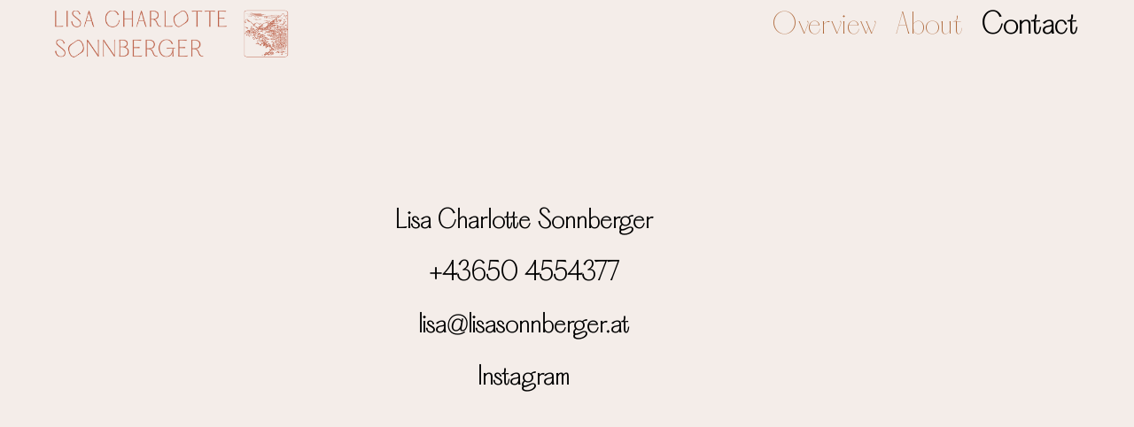

--- FILE ---
content_type: text/html; charset=UTF-8
request_url: http://lisasonnberger.at/kontact/
body_size: 18410
content:
<!DOCTYPE html>
<html lang="en-US">
<head>
<meta charset="UTF-8">
<meta name="viewport" content="width=device-width, initial-scale=1.0, minimum-scale=1.0, maximum-scale=1.0, user-scalable=no">
<meta name="HandheldFriendly" content="true">


<title>lisasonnberger — Contact</title>

<link rel='dns-prefetch' href='//s.w.org' />
<link rel='stylesheet' id='frontend-style-css'  href='http://lisasonnberger.at/wp-content/themes/lay/frontend/assets/css/frontend.style.css?ver=3.2.3' type='text/css' media='all' />
<style id='frontend-style-inline-css' type='text/css'>
/* essential styles that need to be in head */
		html{
			overflow-y: scroll;
			height: 100%;
			// prevent anchor font size from changing when rotating iphone to landscape mode
			// also: https://stackoverflow.com/questions/49589861/is-there-a-non-hacky-way-to-prevent-pinch-zoom-on-ios-11-3-safari
			-webkit-text-size-adjust: none;
			/* prevent overflow while loading */
			overflow-x: hidden!important;
		}
		body{
			background-color: white;
			transition: background-color 300ms ease;
			min-height: 100%;
			margin: 0;
			width: 100%;
		}
		/* lay image opacity css */
		#search-results-region img.setsizes{opacity: 0;}#search-results-region img.lay-gif{opacity: 0;}#search-results-region img.lay-image-original{opacity: 0;}#search-results-region img.carousel-img{opacity: 0;}#search-results-region img.setsizes.loaded{opacity: 1;}#search-results-region img.lay-gif.loaded{opacity: 1;}#search-results-region img.lay-image-original.loaded{opacity: 1;}#search-results-region img.carousel-img.loaded{opacity: 1;}.col img.setsizes{opacity: 0;}.col img.lay-gif{opacity: 0;}.col img.lay-image-original{opacity: 0;}.col img.carousel-img{opacity: 0;}.col img.setsizes.loaded{opacity: 1;}.col img.lay-gif.loaded{opacity: 1;}.col img.lay-image-original.loaded{opacity: 1;}.col img.carousel-img.loaded{opacity: 1;}.project-arrow img.setsizes{opacity: 0;}.project-arrow img.lay-gif{opacity: 0;}.project-arrow img.lay-image-original{opacity: 0;}.project-arrow img.carousel-img{opacity: 0;}.project-arrow img.setsizes.loaded{opacity: 1;}.project-arrow img.lay-gif.loaded{opacity: 1;}.project-arrow img.lay-image-original.loaded{opacity: 1;}.project-arrow img.carousel-img.loaded{opacity: 1;}.background-image img.setsizes{opacity: 0;}.background-image img.lay-gif{opacity: 0;}.background-image img.lay-image-original{opacity: 0;}.background-image img.carousel-img{opacity: 0;}.background-image img.setsizes.loaded{opacity: 1;}.background-image img.lay-gif.loaded{opacity: 1;}.background-image img.lay-image-original.loaded{opacity: 1;}.background-image img.carousel-img.loaded{opacity: 1;}.background-video img.setsizes{opacity: 0;}.background-video img.lay-gif{opacity: 0;}.background-video img.lay-image-original{opacity: 0;}.background-video img.carousel-img{opacity: 0;}.background-video img.setsizes.loaded{opacity: 1;}.background-video img.lay-gif.loaded{opacity: 1;}.background-video img.lay-image-original.loaded{opacity: 1;}.background-video img.carousel-img.loaded{opacity: 1;}
		/* lay media query styles */
		@media (min-width: 601px){
			
#custom-phone-grid {
  display: none; }

#footer-custom-phone-grid {
  display: none; }

.cover-region-phone, .cover-region-placeholder-phone {
  display: none; }

.sitetitle.txt .sitetitle-txt-inner {
  margin-top: 0;
  margin-bottom: 0; }

.row._100vh, .row._100vh.empty {
  min-height: 100vh; }
  .row._100vh .row-inner, .row._100vh .column-wrap:not(.stack-wrap), .row._100vh.empty .row-inner, .row._100vh.empty .column-wrap:not(.stack-wrap) {
    min-height: 100vh; }

nav.laynav li {
  display: inline-block; }

nav.laynav {
  white-space: nowrap; }

.burger-wrap {
  display: none; }

.mobile-title {
  display: none; }

.navbar {
  position: fixed;
  z-index: 10;
  width: 100%;
  -webkit-transform: translateZ(0);
          transform: translateZ(0); }

nav.mobile-nav {
  display: none; }

.sitetitle.txt .sitetitle-txt-inner span, nav.laynav span {
  border-bottom-style: solid; }

html.flexbox .column-wrap {
  display: -webkit-box;
  display: -ms-flexbox;
  display: flex; }

html.flexbox .column-wrap .stack-wrap {
  display: block; }

html.flexbox .col.align-middle {
  -webkit-align-self: center;
  -ms-flex-item-align: center;
      align-self: center;
  position: relative; }

html.flexbox .col.align-top {
  -ms-flex-item-align: start;
      align-self: flex-start; }

html.flexbox .col.align-bottom {
  -ms-flex-item-align: end;
      align-self: flex-end; }

html.no-flexbox .col.align-middle {
  position: relative;
  vertical-align: top; }

html.no-flexbox .col.align-top {
  vertical-align: top; }

html.no-flexbox .col.align-bottom {
  vertical-align: bottom; }

.cover-region {
  position: fixed;
  z-index: 0;
  top: 0;
  left: 0;
  width: 100%;
  height: 100vh;
  will-change: transform; }

._100vh :not(.stack-element) > .col[data-type="text"] {
  position: absolute !important;
  margin-left: 0 !important;
  z-index: 1; }

._100vh :not(.stack-element) > .col[data-type="text"].align-top {
  top: 0; }

._100vh :not(.stack-element) > .col[data-type="text"].align-middle {
  top: 50%;
  -webkit-transform: translateY(-50%);
      -ms-transform: translateY(-50%);
          transform: translateY(-50%); }

._100vh :not(.stack-element) > .col[data-type="text"].align-bottom {
  bottom: 0; }


		}
		@media (max-width: 600px){
			
.hascustomphonegrid #grid {
  display: none; }

.hascustomphonegrid .cover-region-desktop {
  display: none; }

.hascustomphonegrid .cover-region-placeholder-desktop {
  display: none; }

.footer-hascustomphonegrid #footer {
  display: none; }

.tagline {
  display: none; }

body {
  -webkit-box-sizing: border-box;
          box-sizing: border-box; }

.fp-section.row._100vh, .fp-section.row._100vh.empty {
  min-height: 0; }
  .fp-section.row._100vh .row-inner, .fp-section.row._100vh.empty .row-inner {
    min-height: 0 !important; }

.lay-content.nocustomphonegrid #grid .col,
.lay-content.footer-nocustomphonegrid #footer .col,
.lay-content .cover-region-desktop .col {
  width: 100%;
  -webkit-transform: translate(0, 0) !important;
      -ms-transform: translate(0, 0) !important;
          transform: translate(0, 0) !important; }

html.flexbox .lay-content .row._100vh.one-col-row .column-wrap {
  display: -webkit-box;
  display: -ms-flexbox;
  display: flex; }

html.flexbox .lay-content .row._100vh.one-col-row .column-wrap .stack-wrap {
  display: block; }

html.flexbox .lay-content .row._100vh.one-col-row .col.align-middle {
  -webkit-align-self: center;
  -ms-flex-item-align: center;
      align-self: center;
  position: relative; }

html.flexbox .lay-content .row._100vh.one-col-row .col.align-bottom {
  -webkit-align-self: flex-end;
  -ms-flex-item-align: end;
      align-self: flex-end;
  position: relative; }

html.flexbox .lay-content .row._100vh.one-col-row .col.align-top {
  -webkit-align-self: flex-start;
  -ms-flex-item-align: start;
      align-self: flex-start;
  position: relative; }

.lay-content .row {
  -webkit-box-sizing: border-box;
          box-sizing: border-box;
  display: block; }

.lay-content .row:last-child .col:last-child {
  margin-bottom: 0 !important; }

html.flexbox #custom-phone-grid .column-wrap,
html.flexbox #footer-custom-phone-grid .column-wrap {
  display: -webkit-box;
  display: -ms-flexbox;
  display: flex; }

html.flexbox #custom-phone-grid .column-wrap .stack-wrap,
html.flexbox #footer-custom-phone-grid .column-wrap .stack-wrap {
  display: block; }

html.flexbox #custom-phone-grid .col.align-middle,
html.flexbox #footer-custom-phone-grid .col.align-middle {
  -webkit-align-self: center;
  -ms-flex-item-align: center;
      align-self: center;
  position: relative; }

html.flexbox #custom-phone-grid .col.align-top,
html.flexbox #footer-custom-phone-grid .col.align-top {
  -ms-flex-item-align: start;
      align-self: flex-start; }

html.flexbox #custom-phone-grid .col.align-bottom,
html.flexbox #footer-custom-phone-grid .col.align-bottom {
  -ms-flex-item-align: end;
      align-self: flex-end; }

html.no-flexbox #custom-phone-grid .col.align-middle,
html.no-flexbox #footer-custom-phone-grid .col.align-middle {
  position: relative;
  vertical-align: top; }

html.no-flexbox #custom-phone-grid .col.align-top,
html.no-flexbox #footer-custom-phone-grid .col.align-top {
  vertical-align: top; }

html.no-flexbox #custom-phone-grid .col.align-bottom,
html.no-flexbox #footer-custom-phone-grid .col.align-bottom {
  vertical-align: bottom; }

.row-inner {
  -webkit-box-sizing: border-box;
          box-sizing: border-box; }

.title a, .title {
  opacity: 1; }

.sitetitle {
  display: none; }

.navbar {
  display: block;
  top: 0;
  left: 0;
  bottom: auto;
  right: auto;
  width: 100%;
  z-index: 30;
  border-bottom-style: solid;
  border-bottom-width: 1px; }

.mobile-title.image {
  font-size: 0; }

.mobile-title.text {
  line-height: 1;
  display: -webkit-inline-box;
  display: -ms-inline-flexbox;
  display: inline-flex; }
  .mobile-title.text > span {
    -ms-flex-item-align: center;
        align-self: center; }

.mobile-title {
  z-index: 31;
  display: inline-block;
  -webkit-box-sizing: border-box;
          box-sizing: border-box; }
  .mobile-title img {
    -webkit-box-sizing: border-box;
            box-sizing: border-box;
    height: 100%; }

nav.primary, nav.second_menu, nav.third_menu, nav.fourth_menu {
  display: none; }

body.mobile-menu-style_desktop_menu .burger-wrap,
body.mobile-menu-style_desktop_menu .mobile-menu-close-custom {
  display: none; }

body.mobile-menu-style_desktop_menu nav.mobile-nav {
  z-index: 35;
  line-height: 1;
  white-space: nowrap; }
  body.mobile-menu-style_desktop_menu nav.mobile-nav li {
    vertical-align: top; }
  body.mobile-menu-style_desktop_menu nav.mobile-nav li:last-child {
    margin-right: 0 !important;
    margin-bottom: 0 !important; }
  body.mobile-menu-style_desktop_menu nav.mobile-nav ul {
    list-style-type: none;
    margin: 0;
    padding: 0;
    font-size: 0; }
  body.mobile-menu-style_desktop_menu nav.mobile-nav a {
    text-decoration: none; }
  body.mobile-menu-style_desktop_menu nav.mobile-nav span {
    border-bottom-style: solid;
    border-bottom-width: 0; }

.html5video .html5video-customplayicon {
  max-width: 100px; }

.cover-enabled-on-phone .cover-region {
  position: fixed;
  z-index: 0;
  top: 0;
  left: 0;
  width: 100%;
  height: 100vh;
  will-change: transform; }

.cover-disabled-on-phone .cover-region-placeholder {
  display: none; }

#custom-phone-grid ._100vh :not(.stack-element) > .col[data-type="text"],
#footer-custom-phone-grid ._100vh :not(.stack-element) > .col[data-type="text"] {
  position: absolute !important;
  margin-left: 0 !important;
  z-index: 1; }

#custom-phone-grid ._100vh :not(.stack-element) > .col[data-type="text"].align-top,
#footer-custom-phone-grid ._100vh :not(.stack-element) > .col[data-type="text"].align-top {
  top: 0; }

#custom-phone-grid ._100vh :not(.stack-element) > .col[data-type="text"].align-middle,
#footer-custom-phone-grid ._100vh :not(.stack-element) > .col[data-type="text"].align-middle {
  top: 50%;
  -webkit-transform: translateY(-50%);
      -ms-transform: translateY(-50%);
          transform: translateY(-50%); }

#custom-phone-grid ._100vh :not(.stack-element) > .col[data-type="text"].align-bottom,
#footer-custom-phone-grid ._100vh :not(.stack-element) > .col[data-type="text"].align-bottom {
  bottom: 0; }

body.mobile-menu-style_1.mobile-menu-has-animation.mobile-menu-animation-possible nav.mobile-nav {
  -webkit-transition: -webkit-transform 300ms cubic-bezier(0.52, 0.16, 0.24, 1);
  transition: -webkit-transform 300ms cubic-bezier(0.52, 0.16, 0.24, 1);
  -o-transition: transform 300ms cubic-bezier(0.52, 0.16, 0.24, 1);
  transition: transform 300ms cubic-bezier(0.52, 0.16, 0.24, 1);
  transition: transform 300ms cubic-bezier(0.52, 0.16, 0.24, 1), -webkit-transform 300ms cubic-bezier(0.52, 0.16, 0.24, 1); }

body.mobile-menu-style_1 nav.mobile-nav::-webkit-scrollbar {
  display: none; }

body.mobile-menu-style_1 nav.mobile-nav {
  -webkit-transform: translateY(-99999px);
      -ms-transform: translateY(-99999px);
          transform: translateY(-99999px);
  overflow-y: scroll;
  -webkit-overflow-scrolling: touch;
  white-space: normal;
  width: 100%;
  top: 0;
  left: 0;
  bottom: auto; }
  body.mobile-menu-style_1 nav.mobile-nav .current-menu-item {
    opacity: 1; }
  body.mobile-menu-style_1 nav.mobile-nav li {
    display: block;
    margin-right: 0;
    margin-bottom: 0;
    padding: 0; }
    body.mobile-menu-style_1 nav.mobile-nav li a {
      display: block;
      opacity: 1;
      border-bottom-style: solid;
      border-bottom-width: 1px;
      -webkit-transition: background-color 200ms ease;
      -o-transition: background-color 200ms ease;
      transition: background-color 200ms ease;
      margin: 0; }
    body.mobile-menu-style_1 nav.mobile-nav li a:hover {
      opacity: 1; }
    body.mobile-menu-style_1 nav.mobile-nav li a .span-wrap {
      border-bottom: none; }
    body.mobile-menu-style_1 nav.mobile-nav li a:hover .span-wrap {
      border-bottom: none; }

body.mobile-menu-style_2.mobile-menu-has-animation.mobile-menu-animation-possible nav.mobile-nav {
  -webkit-transition: -webkit-transform 500ms cubic-bezier(0.52, 0.16, 0.24, 1);
  transition: -webkit-transform 500ms cubic-bezier(0.52, 0.16, 0.24, 1);
  -o-transition: transform 500ms cubic-bezier(0.52, 0.16, 0.24, 1);
  transition: transform 500ms cubic-bezier(0.52, 0.16, 0.24, 1);
  transition: transform 500ms cubic-bezier(0.52, 0.16, 0.24, 1), -webkit-transform 500ms cubic-bezier(0.52, 0.16, 0.24, 1); }

body.mobile-menu-style_2 nav.mobile-nav.active {
  -webkit-transform: translateX(0);
      -ms-transform: translateX(0);
          transform: translateX(0); }

body.mobile-menu-style_2 nav.mobile-nav::-webkit-scrollbar {
  display: none; }

body.mobile-menu-style_2 nav.mobile-nav {
  -webkit-box-sizing: border-box;
          box-sizing: border-box;
  z-index: 33;
  top: 0;
  height: 100vh;
  overflow-y: scroll;
  -webkit-overflow-scrolling: touch;
  white-space: normal;
  width: 100%;
  -webkit-transform: translateX(100%);
      -ms-transform: translateX(100%);
          transform: translateX(100%); }
  body.mobile-menu-style_2 nav.mobile-nav li a {
    display: block;
    margin: 0;
    -webkit-box-sizing: border-box;
            box-sizing: border-box;
    width: 100%; }

body.mobile-menu-style_3.mobile-menu-has-animation.mobile-menu-animation-possible .mobile-nav ul {
  opacity: 0;
  -webkit-transition: opacity 300ms cubic-bezier(0.52, 0.16, 0.24, 1) 200ms;
  -o-transition: opacity 300ms cubic-bezier(0.52, 0.16, 0.24, 1) 200ms;
  transition: opacity 300ms cubic-bezier(0.52, 0.16, 0.24, 1) 200ms; }

body.mobile-menu-style_3.mobile-menu-has-animation.mobile-menu-animation-possible.mobile-menu-open .mobile-nav ul {
  opacity: 1; }

body.mobile-menu-style_3.mobile-menu-has-animation.mobile-menu-animation-possible nav.mobile-nav {
  -webkit-transition: height 500ms cubic-bezier(0.52, 0.16, 0.24, 1);
  -o-transition: height 500ms cubic-bezier(0.52, 0.16, 0.24, 1);
  transition: height 500ms cubic-bezier(0.52, 0.16, 0.24, 1); }

body.mobile-menu-style_3 nav.mobile-nav.active {
  -webkit-transform: translateX(0);
      -ms-transform: translateX(0);
          transform: translateX(0); }

body.mobile-menu-style_3 nav.mobile-nav::-webkit-scrollbar {
  display: none; }

body.mobile-menu-style_3 nav.mobile-nav {
  width: 100%;
  height: 0;
  -webkit-box-sizing: border-box;
          box-sizing: border-box;
  z-index: 33;
  overflow-y: scroll;
  -webkit-overflow-scrolling: touch;
  white-space: normal;
  width: 100%; }
  body.mobile-menu-style_3 nav.mobile-nav li a {
    display: block;
    margin: 0;
    -webkit-box-sizing: border-box;
            box-sizing: border-box;
    width: 100%; }

/**
 * Toggle Switch Globals
 *
 * All switches should take on the class `c-hamburger` as well as their
 * variant that will give them unique properties. This class is an overview
 * class that acts as a reset for all versions of the icon.
 */
.mobile-menu-style_1 .burger-wrap,
.mobile-menu-style_3 .burger-wrap {
  z-index: 33; }

.burger-wrap {
  padding-left: 10px;
  font-size: 0;
  z-index: 31;
  top: 0;
  right: 0;
  -webkit-box-sizing: border-box;
          box-sizing: border-box;
  display: inline-block;
  cursor: pointer; }

.burger-wrap-default {
  padding-right: 10px;
  padding-top: 10px; }

.burger-inner {
  position: relative; }

.burger-default {
  border-radius: 0;
  overflow: hidden;
  margin: 0;
  padding: 0;
  width: 25px;
  height: 20px;
  font-size: 0;
  -webkit-appearance: none;
  -moz-appearance: none;
  appearance: none;
  -webkit-box-shadow: none;
          box-shadow: none;
  border-radius: none;
  border: none;
  cursor: pointer;
  background-color: transparent; }

.burger-default:focus {
  outline: none; }

.burger-default span {
  display: block;
  position: absolute;
  left: 0;
  right: 0;
  background-color: #000; }

.default .burger-default span {
  height: 2px;
  top: 9px; }

.default .burger-default span::before,
.default .burger-default span::after {
  height: 2px; }

.default .burger-default span::before {
  top: -8px; }

.default .burger-default span::after {
  bottom: -8px; }

.default_thin .burger-default span {
  height: 1px;
  top: 9px; }

.default_thin .burger-default span::before,
.default_thin .burger-default span::after {
  height: 1px; }

.default_thin .burger-default span::before {
  top: -7px; }

.default_thin .burger-default span::after {
  bottom: -7px; }

.burger-default span::before,
.burger-default span::after {
  position: absolute;
  display: block;
  left: 0;
  width: 100%;
  background-color: #000;
  content: ""; }

/**
 * Style 2
 *
 * Hamburger to "x" (htx). Takes on a hamburger shape, bars slide
 * down to center and transform into an "x".
 */
.burger-has-animation .burger-default {
  -webkit-transition: background 0.2s;
  -o-transition: background 0.2s;
  transition: background 0.2s; }

.burger-has-animation .burger-default span {
  -webkit-transition: background-color 0.2s 0s;
  -o-transition: background-color 0.2s 0s;
  transition: background-color 0.2s 0s; }

.burger-has-animation .burger-default span::before,
.burger-has-animation .burger-default span::after {
  -webkit-transition-timing-function: cubic-bezier(0.04, 0.04, 0.12, 0.96);
       -o-transition-timing-function: cubic-bezier(0.04, 0.04, 0.12, 0.96);
          transition-timing-function: cubic-bezier(0.04, 0.04, 0.12, 0.96);
  -webkit-transition-duration: 0.2s, 0.2s;
       -o-transition-duration: 0.2s, 0.2s;
          transition-duration: 0.2s, 0.2s;
  -webkit-transition-delay: 0.2s, 0s;
       -o-transition-delay: 0.2s, 0s;
          transition-delay: 0.2s, 0s; }

.burger-has-animation .burger-default span::before {
  transition-property: top, -webkit-transform;
  -o-transition-property: top, transform;
  transition-property: top, transform;
  transition-property: top, transform, -webkit-transform;
  -webkit-transition-property: top, -webkit-transform; }

.burger-has-animation .burger-default span::after {
  transition-property: bottom, -webkit-transform;
  -o-transition-property: bottom, transform;
  transition-property: bottom, transform;
  transition-property: bottom, transform, -webkit-transform;
  -webkit-transition-property: bottom, -webkit-transform; }

.burger-has-animation .burger-default.active span::before,
.burger-has-animation .burger-default.active span::after {
  -webkit-transition-delay: 0s, 0.2s;
       -o-transition-delay: 0s, 0.2s;
          transition-delay: 0s, 0.2s; }

/* active state, i.e. menu open */
.burger-default.active span {
  background-color: transparent !important; }

.burger-default.active span::before {
  -webkit-transform: rotate(45deg);
      -ms-transform: rotate(45deg);
          transform: rotate(45deg);
  top: 0; }

.burger-default.active span::after {
  -webkit-transform: rotate(-45deg);
      -ms-transform: rotate(-45deg);
          transform: rotate(-45deg);
  bottom: 0; }

.mobile-menu-icon {
  z-index: 31; }

.mobile-menu-icon {
  cursor: pointer; }

.burger-custom-wrap-close {
  display: none; }

body.mobile-menu-style_2 .mobile-nav .burger-custom-wrap-close {
  display: block; }

body.mobile-menu-style_2 .burger-custom-wrap-open {
  display: block; }

body.mobile-menu-open.mobile-menu-style_3 .burger-custom-wrap-close,
body.mobile-menu-open.mobile-menu-style_1 .burger-custom-wrap-close {
  display: block; }

body.mobile-menu-open.mobile-menu-style_3 .burger-custom-wrap-open,
body.mobile-menu-open.mobile-menu-style_1 .burger-custom-wrap-open {
  display: none; }

/**
 * Toggle Switch Globals
 *
 * All switches should take on the class `c-hamburger` as well as their
 * variant that will give them unique properties. This class is an overview
 * class that acts as a reset for all versions of the icon.
 */
.burger-wrap-new {
  padding-right: 10px;
  padding-top: 10px; }

.burger-new {
  border-radius: 0;
  overflow: hidden;
  margin: 0;
  padding: 0;
  width: 30px;
  height: 30px;
  font-size: 0;
  -webkit-appearance: none;
  -moz-appearance: none;
  appearance: none;
  -webkit-box-shadow: none;
          box-shadow: none;
  border-radius: none;
  border: none;
  cursor: pointer;
  background-color: transparent; }

.burger-new:focus {
  outline: none; }

.burger-new .bread-top,
.burger-new .bread-bottom {
  -webkit-transform: none;
      -ms-transform: none;
          transform: none;
  z-index: 4;
  position: absolute;
  z-index: 3;
  top: 0;
  left: 0;
  width: 30px;
  height: 30px; }

.burger-has-animation .bread-top,
.burger-has-animation .bread-bottom {
  -webkit-transition: -webkit-transform 0.1806s cubic-bezier(0.04, 0.04, 0.12, 0.96);
  transition: -webkit-transform 0.1806s cubic-bezier(0.04, 0.04, 0.12, 0.96);
  -o-transition: transform 0.1806s cubic-bezier(0.04, 0.04, 0.12, 0.96);
  transition: transform 0.1806s cubic-bezier(0.04, 0.04, 0.12, 0.96);
  transition: transform 0.1806s cubic-bezier(0.04, 0.04, 0.12, 0.96), -webkit-transform 0.1806s cubic-bezier(0.04, 0.04, 0.12, 0.96); }

.burger-has-animation .bread-crust-bottom,
.burger-has-animation .bread-crust-top {
  -webkit-transition: -webkit-transform 0.1596s cubic-bezier(0.52, 0.16, 0.52, 0.84) 0.1008s;
  transition: -webkit-transform 0.1596s cubic-bezier(0.52, 0.16, 0.52, 0.84) 0.1008s;
  -o-transition: transform 0.1596s cubic-bezier(0.52, 0.16, 0.52, 0.84) 0.1008s;
  transition: transform 0.1596s cubic-bezier(0.52, 0.16, 0.52, 0.84) 0.1008s;
  transition: transform 0.1596s cubic-bezier(0.52, 0.16, 0.52, 0.84) 0.1008s, -webkit-transform 0.1596s cubic-bezier(0.52, 0.16, 0.52, 0.84) 0.1008s; }

.burger-has-animation .burger-new.active .bread-top, .burger-has-animation .burger-new.active .bread-bottom {
  -webkit-transition: -webkit-transform 0.3192s cubic-bezier(0.04, 0.04, 0.12, 0.96) 0.1008s;
  transition: -webkit-transform 0.3192s cubic-bezier(0.04, 0.04, 0.12, 0.96) 0.1008s;
  -o-transition: transform 0.3192s cubic-bezier(0.04, 0.04, 0.12, 0.96) 0.1008s;
  transition: transform 0.3192s cubic-bezier(0.04, 0.04, 0.12, 0.96) 0.1008s;
  transition: transform 0.3192s cubic-bezier(0.04, 0.04, 0.12, 0.96) 0.1008s, -webkit-transform 0.3192s cubic-bezier(0.04, 0.04, 0.12, 0.96) 0.1008s; }

.burger-has-animation .burger-new.active .bread-crust-bottom, .burger-has-animation .burger-new.active .bread-crust-top {
  -webkit-transition: -webkit-transform 0.1806s cubic-bezier(0.04, 0.04, 0.12, 0.96);
  transition: -webkit-transform 0.1806s cubic-bezier(0.04, 0.04, 0.12, 0.96);
  -o-transition: transform 0.1806s cubic-bezier(0.04, 0.04, 0.12, 0.96);
  transition: transform 0.1806s cubic-bezier(0.04, 0.04, 0.12, 0.96);
  transition: transform 0.1806s cubic-bezier(0.04, 0.04, 0.12, 0.96), -webkit-transform 0.1806s cubic-bezier(0.04, 0.04, 0.12, 0.96); }

.burger-new .bread-crust-top,
.burger-new .bread-crust-bottom {
  display: block;
  width: 17px;
  height: 1px;
  background: #000;
  position: absolute;
  left: 7px;
  z-index: 1; }

.bread-crust-top {
  top: 14px;
  -webkit-transform: translateY(-3px);
      -ms-transform: translateY(-3px);
          transform: translateY(-3px); }

.bread-crust-bottom {
  bottom: 14px;
  -webkit-transform: translateY(3px);
      -ms-transform: translateY(3px);
          transform: translateY(3px); }

.burger-new.active .bread-top {
  -webkit-transform: rotate(45deg);
      -ms-transform: rotate(45deg);
          transform: rotate(45deg); }

.burger-new.active .bread-crust-bottom {
  -webkit-transform: none;
      -ms-transform: none;
          transform: none; }

.burger-new.active .bread-bottom {
  -webkit-transform: rotate(-45deg);
      -ms-transform: rotate(-45deg);
          transform: rotate(-45deg); }

.burger-new.active .bread-crust-top {
  -webkit-transform: none;
      -ms-transform: none;
          transform: none; }

.cover-disabled-on-phone .cover-region-desktop._100vh._100vh-not-set-by-user {
  min-height: auto !important; }
  .cover-disabled-on-phone .cover-region-desktop._100vh._100vh-not-set-by-user .cover-inner._100vh {
    min-height: auto !important; }
  .cover-disabled-on-phone .cover-region-desktop._100vh._100vh-not-set-by-user .row._100vh {
    min-height: auto !important; }
  .cover-disabled-on-phone .cover-region-desktop._100vh._100vh-not-set-by-user .row-inner._100vh {
    min-height: auto !important; }
  .cover-disabled-on-phone .cover-region-desktop._100vh._100vh-not-set-by-user .column-wrap._100vh {
    min-height: auto !important; }


		}

						/* default text format "Default" */
						.lay-textformat-parent > *, ._Default{
							font-family:Hatton-Ultralight;color:#000000;letter-spacing:0em;line-height:1.2;font-weight:300;text-align:left;text-indent:0em;padding: 0;text-transform:none;font-style:normal;text-decoration: none;border-bottom: none;
						}.lay-textformat-parent > *, ._Default{
							font-family:Hatton-Ultralight;color:#000000;letter-spacing:0em;line-height:1.2;font-weight:300;text-align:left;text-indent:0em;padding: 0;text-transform:none;font-style:normal;text-decoration: none;border-bottom: none;
						}
						.lay-textformat-parent > *:last-child, ._Default:last-child{
							margin-bottom: 0;
						}
						@media (min-width: 601px){
							.lay-textformat-parent > *, ._Default{
								font-size:30px;margin:0px 0 20px 0;
							}
							.lay-textformat-parent > *:last-child, ._Default:last-child{
								margin-bottom: 0;
							}
						}
						@media (max-width: 600px){
							.lay-textformat-parent > *, ._Default{
								font-size:16px;margin:0px 0 20px 0;
							}
							.lay-textformat-parent > *:last-child, ._Default:last-child{
								margin-bottom: 0;
							}
						}
/* customizer css */
            .thumb .title{
                -webkit-transition: all 400ms ease-out;
                -moz-transition: all 400ms ease-out;
                transition: all 400ms ease-out;
            }.title{opacity: 0;}.no-touchdevice .thumb:hover .title, .touchdevice .thumb.hover .title{opacity: 1;}.title { font-weight:300; }.title { letter-spacing:0em; }.title { font-size:25px; }.title { color:#bc624a; }.title { font-family:Hatton-Ultralight; }.title { text-align:left; }.below-image .title { margin-top:13px; }.above-image .title { margin-bottom:13px; }.title { line-height:1.2; }.titlewrap-on-image{}.thumb .descr{
                -webkit-transition: all 400ms ease-out;
                -moz-transition: all 400ms ease-out;
                transition: all 400ms ease-out;
            }.thumb .descr{opacity: 1;}.thumb .descr { margin-top:0px; }.no-touchdevice .thumb:hover .ph, .touchdevice .thumb.hover .ph{filter: brightness(0.4); -webkit-filter: brightness(0.4);}.thumb .ph{
                -webkit-transition: all 400ms ease-out;
                -moz-transition: all 400ms ease-out;
                transition: all 400ms ease-out;
            }.thumb .ph{
                transition: -webkit-filter 400ms ease-out;
            }nav.primary { font-family:Hatton-Ultralight; }nav.primary { font-weight:300; }nav.primary a { letter-spacing:0em; }body, #footer-region, .cover-content, .cover-region { background-color:#f4ede9; }.lay-textformat-parent a, a.projectlink .lay-textformat-parent>* { color:#000000; }.lay-textformat-parent a, a.projectlink .lay-textformat-parent>* { border-bottom-width:0px; }
            @media (min-width: 601px){.sitetitle { top:-12px; }.sitetitle { left:3.7%; }.sitetitle { right:5%; }.sitetitle { bottom:16px; }.sitetitle img { width:23vw; }.sitetitle{opacity: 1;}.sitetitle{bottom: auto; right: auto;}.sitetitle{position: fixed;}.sitetitle{display: block;}.sitetitle.txt .sitetitle-txt-inner span { border-bottom-width:0px; }.sitetitle.img { text-align:left; }.sitetitle.txt:hover .sitetitle-txt-inner span, .sitetitle:hover .tagline { color:#000000; }.sitetitle:hover{opacity: 1;}.sitetitle.txt:hover .sitetitle-txt-inner span { border-bottom-width:0px; }.tagline { margin-top:5px; }.tagline{opacity: 1;}nav.primary{display: block;}nav.primary a { color:#ad6739; }nav.primary li { font-size:30px; }nav.primary { text-align:left; }nav.primary { left:5%; }nav.primary { right:5%; }nav.primary { bottom:16px; }nav.primary li { margin-right:20px; }nav.primary{position: fixed;}nav.primary a{opacity: 1;}nav.laynav.primary li{display: inline-block;}nav.primary { top:15px; }nav.primary{bottom: auto; left: auto;}nav.primary a span { border-bottom-width:0px; }nav.laynav .current-menu-item>a { color:#000000; }nav.laynav .current-menu-item>a { font-weight:600; }nav.laynav .current-menu-item>a span { border-bottom-color:#000000; }nav.laynav .current-menu-item>a span { border-bottom-width:0px; }nav.laynav .current-menu-item>a{opacity: 1;}nav.laynav a:hover { color:#89af36; }nav.laynav a:hover span { border-bottom-color:#89af36; }nav.laynav a:hover span{border-bottom-color: transparent;}nav.laynav a:hover{opacity: 1;}body, #footer-region, .cover-content, .cover-region{ background-size:cover; background-attachment:fixed; background-repeat:no-repeat; background-position:center center;}.navbar{ top:0; bottom: auto; }.navbar{opacity: 1;}.navbar { height:170px; }.navbar{display: block;}.navbar{
                -webkit-transition: top 350ms ease, bottom 350ms ease;
                -moz-transition: top 350ms ease, bottom 350ms ease;
                transition: top 350ms ease, bottom 350ms ease;
            }.navbar { background-color:#f4ede9; }.navbar { border-color:#cc0c0c; }.lay-textformat-parent a:hover, a.projectlink .lay-textformat-parent>*:hover { color:#c6692b; }.lay-textformat-parent a:hover, a.projectlink .lay-textformat-parent>*:hover { border-bottom-width:0px; }.lay-textformat-parent a:hover, a.projectlink .lay-textformat-parent>*:hover{opacity: 1;}}
            @media (max-width: 600px){.lay-content.nocustomphonegrid #grid .col, .lay-content.footer-nocustomphonegrid #footer .col { margin-bottom:5%; }.lay-content.nocustomphonegrid #grid .row.empty._100vh, .lay-content.footer-nocustomphonegrid #footer .row.empty._100vh { margin-bottom:5%; }.lay-content.nocustomphonegrid #grid .row.has-background, .lay-content.footer-nocustomphonegrid #footer .row.has-background { margin-bottom:5%; }.lay-content.nocustomphonegrid.hascover #grid { padding-top:5%; }.lay-content.nocustomphonegrid #grid .row, .lay-content.nocustomphonegrid .cover-region-desktop .row, .lay-content.footer-nocustomphonegrid #footer .row { padding-left:5vw; }.lay-content.nocustomphonegrid #grid .row, .lay-content.nocustomphonegrid .cover-region-desktop .row, .lay-content.footer-nocustomphonegrid #footer .row { padding-right:5vw; }.lay-content.nocustomphonegrid #grid { padding-bottom:5vw; }.lay-content.nocustomphonegrid #grid, .nocustomphonegrid .cover-region { padding-top:5vw; }.lay-content.footer-nocustomphonegrid #footer { padding-bottom:5vw; }.lay-content.footer-nocustomphonegrid #footer { padding-top:5vw; }}
/* customizer css mobile menu */
            @media (max-width: 600px){nav.mobile-nav, .navbar, .burger-wrap{position: fixed;}.mobile-title.image img { height:50px; }.mobile-title.text { font-family:Hatton-Ultralight; }.mobile-title.text { font-size:16px; }.mobile-title.text { font-weight:300; }.mobile-title.text { color:#000000; }.mobile-title.text { letter-spacing:0em; }.mobile-title{position:fixed;}.mobile-title { top:-5px; }.mobile-title{width: 100%}.navbar{
                text-align: center;
            }
            .mobile-title{
                text-align:center; padding: 0 44px;
            }
            .mobile-title.text > span{
                margin: 0 auto;
            }.burger-wrap{padding-top:5px;}.burger-wrap{padding-right:5px;}.burger-wrap{height:40px;}.burger-custom-wrap-open{padding-top:10px;}.burger-custom-wrap-open{padding-right:10px;}.burger-custom{width:25px;}.burger-custom-wrap-close{padding-top:10px;}.burger-custom-wrap-close{padding-right:10px;}.mobile-menu-close-custom{width:25px;}body{padding-top:40px}.navbar { height:40px; }.navbar{background-color:rgba(244,237,233,1)}.navbar { border-bottom-color:#e2dbd7; }.burger-default span, .burger-default span:before, .burger-default span:after { background-color:#ad6739; }.burger-new .bread-crust-top, .burger-new .bread-crust-bottom { background:#ad6739; }nav.mobile-nav li a { border-bottom-color:#f2eae6; }nav.mobile-nav a { color:#ad6739; }nav.mobile-nav li>a{background-color:rgba(255,245,242,1)}nav.mobile-nav li.current-menu-item>a{background-color:rgba(226,219,215,1)}nav.mobile-nav li.current-menu-item>a{color:rgb(173,103,57)}nav.mobile-nav li a { font-size:15px; }nav.mobile-nav li a { padding-left:10px; }nav.mobile-nav li a { padding-right:10px; }nav.mobile-nav li a { padding-top:10px; }nav.mobile-nav li a { padding-bottom:10px; }nav.mobile-nav li, nav.mobile-nav li a { text-align:center; }nav.mobile-nav li a { line-height:1em; }}
</style>
<link rel='stylesheet' id='spacexchimp_p008-font-awesome-css-frontend-css'  href='http://lisasonnberger.at/wp-content/plugins/simple-scroll-to-top-button/inc/lib/font-awesome/css/font-awesome.css?ver=4.46' type='text/css' media='screen' />
<link rel='stylesheet' id='spacexchimp_p008-frontend-css-css'  href='http://lisasonnberger.at/wp-content/plugins/simple-scroll-to-top-button/inc/css/frontend.css?ver=4.46' type='text/css' media='all' />
<style id='spacexchimp_p008-frontend-css-inline-css' type='text/css'>

                    #ssttbutton {
                        font-size: 25px;
                    }
                    .ssttbutton-background {
                        color: #fff;
                    }
                    .ssttbutton-symbol {
                        color: #bc624a;
                    }
                  
</style>
<script type='text/javascript' src='http://lisasonnberger.at/wp-includes/js/jquery/jquery.js?ver=1.12.4-wp'></script>
<script type='text/javascript' src='http://lisasonnberger.at/wp-content/themes/lay/frontend/assets/vendor/vendor.js?ver=3.2.3'></script>
<script type='text/javascript'>
window.laytheme = Backbone.Radio.channel('laytheme');
			// Frontend.GlobalEvents for backwards compatibility
			window.Frontend = {};
			window.Frontend.GlobalEvents = Backbone.Radio.channel('globalevents');
</script>
<link rel='https://api.w.org/' href='http://lisasonnberger.at/wp-json/' />
<link rel="EditURI" type="application/rsd+xml" title="RSD" href="http://lisasonnberger.at/xmlrpc.php?rsd" />
<link rel="wlwmanifest" type="application/wlwmanifest+xml" href="http://lisasonnberger.at/wp-includes/wlwmanifest.xml" /> 
<meta name="generator" content="WordPress 5.4.18" />
<link rel="canonical" href="http://lisasonnberger.at/kontact/" />
<link rel='shortlink' href='http://lisasonnberger.at/?p=177' />
<link rel="alternate" type="application/json+oembed" href="http://lisasonnberger.at/wp-json/oembed/1.0/embed?url=http%3A%2F%2Flisasonnberger.at%2Fkontact%2F" />
<link rel="alternate" type="text/xml+oembed" href="http://lisasonnberger.at/wp-json/oembed/1.0/embed?url=http%3A%2F%2Flisasonnberger.at%2Fkontact%2F&#038;format=xml" />
<!-- webfonts -->
		<style type="text/css">@font-face{ font-family: "Hatton-Ultralight"; src: url("http://lisasonnberger.at/wp-content/uploads/2020/11/Hatton-Ultralight.woff2") format("woff2"); } </style><!-- horizontal lines -->
		<style>
			.lay-hr{
				height:1px;
				background-color:#000000;
			}
		</style><link rel="icon" href="http://lisasonnberger.at/wp-content/uploads/2021/07/cropped-Goldsmith_LisaSonnberger_Logos_Format2-32x32.png" sizes="32x32" />
<link rel="icon" href="http://lisasonnberger.at/wp-content/uploads/2021/07/cropped-Goldsmith_LisaSonnberger_Logos_Format2-192x192.png" sizes="192x192" />
<link rel="apple-touch-icon" href="http://lisasonnberger.at/wp-content/uploads/2021/07/cropped-Goldsmith_LisaSonnberger_Logos_Format2-180x180.png" />
<meta name="msapplication-TileImage" content="http://lisasonnberger.at/wp-content/uploads/2021/07/cropped-Goldsmith_LisaSonnberger_Logos_Format2-270x270.png" />
<meta property="og:title" content="lisasonnberger">
		<meta property="og:site_name" content="lisasonnberger"><meta name="twitter:card" content="summary">
			<meta name="twitter:title" content="lisasonnberger"><!-- navigation transition duration css -->
		<style>
			body{
				-webkit-transition: background-color 250ms ease;
				transition: background-color 250ms ease;
			}
			.lay-content{
				-webkit-transition: opacity 250ms ease;
				transition: opacity 250ms ease;
			}
		</style><!-- Thank you for using Lay Theme 3.2.3 by 100k Studio --><!-- Fix for flash of unstyled content on Chrome --><style>.sitetitle, .laynav, .project-arrow, .mobile-title{visibility:hidden;}</style></head>

<body class=" type-page id-177 slug-kontact mobile-menu-style_1 mobile-menu-has-animation thumb-mo-image-no-transition " data-type="page" data-id="177" data-catid="" data-slug="kontact">
<div id="intro-region"></div>
<div class="lay-content hascustomphonegrid footer-nocustomphonegrid nocover cpl-nocover cover-enabled-on-phone">
            <!-- Start Desktop Layout -->
            
            
            <div id="grid" class="grid">
                <div class="grid-inner">
                <!-- grid frame css --><style>@media (min-width: 601px){#grid{padding-top:230px;}#grid{padding-bottom:5%;}}</style>
                <!-- rows margin bottom css --><style>@media (min-width: 601px){#grid .row-0{margin-bottom:15%;}}</style>
                <!-- grid css --><style>@media (min-width: 601px){#grid .push-0:first-child{margin-left:5%}#grid .push-0.lay-col-needs-leftframe-margin{margin-left:5%}#grid .frame-overflow-left.push-0:first-child{margin-left:0}#grid ._100vh :not(.stack-element) > .col[data-type="text"].push-0{left:5%}#grid .push-0{margin-left:1%}#grid .span-1{width:6.5833333333333%}#grid .frame-overflow-left.span-1{width:11.583333333333%}#grid .frame-overflow-right.span-1{width:11.583333333333%}#grid .frame-overflow-left.frame-overflow-right.span-1{width:16.583333333333%}#grid .push-1:first-child{margin-left:12.583333333333%}#grid .push-1.lay-col-needs-leftframe-margin{margin-left:12.583333333333%}#grid .span-1 .stack-element .push-0{margin-left:0%}#grid .span-1 .stack-element .push-0:first-child{margin-left:0%}#grid .span-1 .stack-element .push-0.lay-col-needs-leftframe-margin{margin-left:0%}#grid .span-1 .stack-element .span-1{width:100%}#grid ._100vh :not(.stack-element) > .col[data-type="text"].push-1{left:12.583333333333%}#grid .push-1{margin-left:8.5833333333333%}#grid .span-2{width:14.166666666667%}#grid .frame-overflow-left.span-2{width:19.166666666667%}#grid .frame-overflow-right.span-2{width:19.166666666667%}#grid .frame-overflow-left.frame-overflow-right.span-2{width:24.166666666667%}#grid .push-2:first-child{margin-left:20.166666666667%}#grid .push-2.lay-col-needs-leftframe-margin{margin-left:20.166666666667%}#grid .span-2 .stack-element .push-0{margin-left:0%}#grid .span-2 .stack-element .push-0:first-child{margin-left:0%}#grid .span-2 .stack-element .push-0.lay-col-needs-leftframe-margin{margin-left:0%}#grid .span-2 .stack-element .push-1{margin-left:53.529411764706%}#grid .span-2 .stack-element .push-1:first-child{margin-left:53.529411764706%}#grid .span-2 .stack-element .push-1.lay-col-needs-leftframe-margin{margin-left:53.529411764706%}#grid .span-2 .stack-element .span-1{width:46.470588235294%}#grid .span-2 .stack-element .span-2{width:100%}#grid ._100vh :not(.stack-element) > .col[data-type="text"].push-2{left:20.166666666667%}#grid .push-2{margin-left:16.166666666667%}#grid .span-3{width:21.75%}#grid .frame-overflow-left.span-3{width:26.75%}#grid .frame-overflow-right.span-3{width:26.75%}#grid .frame-overflow-left.frame-overflow-right.span-3{width:31.75%}#grid .push-3:first-child{margin-left:27.75%}#grid .push-3.lay-col-needs-leftframe-margin{margin-left:27.75%}#grid .span-3 .stack-element .push-0{margin-left:0%}#grid .span-3 .stack-element .push-0:first-child{margin-left:0%}#grid .span-3 .stack-element .push-0.lay-col-needs-leftframe-margin{margin-left:0%}#grid .span-3 .stack-element .push-1{margin-left:34.865900383142%}#grid .span-3 .stack-element .push-1:first-child{margin-left:34.865900383142%}#grid .span-3 .stack-element .push-1.lay-col-needs-leftframe-margin{margin-left:34.865900383142%}#grid .span-3 .stack-element .push-2{margin-left:69.731800766284%}#grid .span-3 .stack-element .push-2:first-child{margin-left:69.731800766284%}#grid .span-3 .stack-element .push-2.lay-col-needs-leftframe-margin{margin-left:69.731800766284%}#grid .span-3 .stack-element .span-1{width:30.268199233716%}#grid .span-3 .stack-element .span-2{width:65.134099616858%}#grid .span-3 .stack-element .span-3{width:100%}#grid ._100vh :not(.stack-element) > .col[data-type="text"].push-3{left:27.75%}#grid .push-3{margin-left:23.75%}#grid .span-4{width:29.333333333333%}#grid .frame-overflow-left.span-4{width:34.333333333333%}#grid .frame-overflow-right.span-4{width:34.333333333333%}#grid .frame-overflow-left.frame-overflow-right.span-4{width:39.333333333333%}#grid .push-4:first-child{margin-left:35.333333333333%}#grid .push-4.lay-col-needs-leftframe-margin{margin-left:35.333333333333%}#grid .span-4 .stack-element .push-0{margin-left:0%}#grid .span-4 .stack-element .push-0:first-child{margin-left:0%}#grid .span-4 .stack-element .push-0.lay-col-needs-leftframe-margin{margin-left:0%}#grid .span-4 .stack-element .push-1{margin-left:25.852272727273%}#grid .span-4 .stack-element .push-1:first-child{margin-left:25.852272727273%}#grid .span-4 .stack-element .push-1.lay-col-needs-leftframe-margin{margin-left:25.852272727273%}#grid .span-4 .stack-element .push-2{margin-left:51.704545454545%}#grid .span-4 .stack-element .push-2:first-child{margin-left:51.704545454545%}#grid .span-4 .stack-element .push-2.lay-col-needs-leftframe-margin{margin-left:51.704545454545%}#grid .span-4 .stack-element .push-3{margin-left:77.556818181818%}#grid .span-4 .stack-element .push-3:first-child{margin-left:77.556818181818%}#grid .span-4 .stack-element .push-3.lay-col-needs-leftframe-margin{margin-left:77.556818181818%}#grid .span-4 .stack-element .span-1{width:22.443181818182%}#grid .span-4 .stack-element .span-2{width:48.295454545455%}#grid .span-4 .stack-element .span-3{width:74.147727272727%}#grid .span-4 .stack-element .span-4{width:100%}#grid ._100vh :not(.stack-element) > .col[data-type="text"].push-4{left:35.333333333333%}#grid .push-4{margin-left:31.333333333333%}#grid .span-5{width:36.916666666667%}#grid .frame-overflow-left.span-5{width:41.916666666667%}#grid .frame-overflow-right.span-5{width:41.916666666667%}#grid .frame-overflow-left.frame-overflow-right.span-5{width:46.916666666667%}#grid .push-5:first-child{margin-left:42.916666666667%}#grid .push-5.lay-col-needs-leftframe-margin{margin-left:42.916666666667%}#grid .span-5 .stack-element .push-0{margin-left:0%}#grid .span-5 .stack-element .push-0:first-child{margin-left:0%}#grid .span-5 .stack-element .push-0.lay-col-needs-leftframe-margin{margin-left:0%}#grid .span-5 .stack-element .push-1{margin-left:20.541760722348%}#grid .span-5 .stack-element .push-1:first-child{margin-left:20.541760722348%}#grid .span-5 .stack-element .push-1.lay-col-needs-leftframe-margin{margin-left:20.541760722348%}#grid .span-5 .stack-element .push-2{margin-left:41.083521444695%}#grid .span-5 .stack-element .push-2:first-child{margin-left:41.083521444695%}#grid .span-5 .stack-element .push-2.lay-col-needs-leftframe-margin{margin-left:41.083521444695%}#grid .span-5 .stack-element .push-3{margin-left:61.625282167043%}#grid .span-5 .stack-element .push-3:first-child{margin-left:61.625282167043%}#grid .span-5 .stack-element .push-3.lay-col-needs-leftframe-margin{margin-left:61.625282167043%}#grid .span-5 .stack-element .push-4{margin-left:82.167042889391%}#grid .span-5 .stack-element .push-4:first-child{margin-left:82.167042889391%}#grid .span-5 .stack-element .push-4.lay-col-needs-leftframe-margin{margin-left:82.167042889391%}#grid .span-5 .stack-element .span-1{width:17.832957110609%}#grid .span-5 .stack-element .span-2{width:38.374717832957%}#grid .span-5 .stack-element .span-3{width:58.916478555305%}#grid .span-5 .stack-element .span-4{width:79.458239277652%}#grid .span-5 .stack-element .span-5{width:100%}#grid ._100vh :not(.stack-element) > .col[data-type="text"].push-5{left:42.916666666667%}#grid .push-5{margin-left:38.916666666667%}#grid .span-6{width:44.5%}#grid .frame-overflow-left.span-6{width:49.5%}#grid .frame-overflow-right.span-6{width:49.5%}#grid .frame-overflow-left.frame-overflow-right.span-6{width:54.5%}#grid .push-6:first-child{margin-left:50.5%}#grid .push-6.lay-col-needs-leftframe-margin{margin-left:50.5%}#grid .span-6 .stack-element .push-0{margin-left:0%}#grid .span-6 .stack-element .push-0:first-child{margin-left:0%}#grid .span-6 .stack-element .push-0.lay-col-needs-leftframe-margin{margin-left:0%}#grid .span-6 .stack-element .push-1{margin-left:17.041198501873%}#grid .span-6 .stack-element .push-1:first-child{margin-left:17.041198501873%}#grid .span-6 .stack-element .push-1.lay-col-needs-leftframe-margin{margin-left:17.041198501873%}#grid .span-6 .stack-element .push-2{margin-left:34.082397003745%}#grid .span-6 .stack-element .push-2:first-child{margin-left:34.082397003745%}#grid .span-6 .stack-element .push-2.lay-col-needs-leftframe-margin{margin-left:34.082397003745%}#grid .span-6 .stack-element .push-3{margin-left:51.123595505618%}#grid .span-6 .stack-element .push-3:first-child{margin-left:51.123595505618%}#grid .span-6 .stack-element .push-3.lay-col-needs-leftframe-margin{margin-left:51.123595505618%}#grid .span-6 .stack-element .push-4{margin-left:68.164794007491%}#grid .span-6 .stack-element .push-4:first-child{margin-left:68.164794007491%}#grid .span-6 .stack-element .push-4.lay-col-needs-leftframe-margin{margin-left:68.164794007491%}#grid .span-6 .stack-element .push-5{margin-left:85.205992509363%}#grid .span-6 .stack-element .push-5:first-child{margin-left:85.205992509363%}#grid .span-6 .stack-element .push-5.lay-col-needs-leftframe-margin{margin-left:85.205992509363%}#grid .span-6 .stack-element .span-1{width:14.794007490637%}#grid .span-6 .stack-element .span-2{width:31.835205992509%}#grid .span-6 .stack-element .span-3{width:48.876404494382%}#grid .span-6 .stack-element .span-4{width:65.917602996255%}#grid .span-6 .stack-element .span-5{width:82.958801498127%}#grid .span-6 .stack-element .span-6{width:100%}#grid ._100vh :not(.stack-element) > .col[data-type="text"].push-6{left:50.5%}#grid .push-6{margin-left:46.5%}#grid .span-7{width:52.083333333333%}#grid .frame-overflow-left.span-7{width:57.083333333333%}#grid .frame-overflow-right.span-7{width:57.083333333333%}#grid .frame-overflow-left.frame-overflow-right.span-7{width:62.083333333333%}#grid .push-7:first-child{margin-left:58.083333333333%}#grid .push-7.lay-col-needs-leftframe-margin{margin-left:58.083333333333%}#grid .span-7 .stack-element .push-0{margin-left:0%}#grid .span-7 .stack-element .push-0:first-child{margin-left:0%}#grid .span-7 .stack-element .push-0.lay-col-needs-leftframe-margin{margin-left:0%}#grid .span-7 .stack-element .push-1{margin-left:14.56%}#grid .span-7 .stack-element .push-1:first-child{margin-left:14.56%}#grid .span-7 .stack-element .push-1.lay-col-needs-leftframe-margin{margin-left:14.56%}#grid .span-7 .stack-element .push-2{margin-left:29.12%}#grid .span-7 .stack-element .push-2:first-child{margin-left:29.12%}#grid .span-7 .stack-element .push-2.lay-col-needs-leftframe-margin{margin-left:29.12%}#grid .span-7 .stack-element .push-3{margin-left:43.68%}#grid .span-7 .stack-element .push-3:first-child{margin-left:43.68%}#grid .span-7 .stack-element .push-3.lay-col-needs-leftframe-margin{margin-left:43.68%}#grid .span-7 .stack-element .push-4{margin-left:58.24%}#grid .span-7 .stack-element .push-4:first-child{margin-left:58.24%}#grid .span-7 .stack-element .push-4.lay-col-needs-leftframe-margin{margin-left:58.24%}#grid .span-7 .stack-element .push-5{margin-left:72.8%}#grid .span-7 .stack-element .push-5:first-child{margin-left:72.8%}#grid .span-7 .stack-element .push-5.lay-col-needs-leftframe-margin{margin-left:72.8%}#grid .span-7 .stack-element .push-6{margin-left:87.36%}#grid .span-7 .stack-element .push-6:first-child{margin-left:87.36%}#grid .span-7 .stack-element .push-6.lay-col-needs-leftframe-margin{margin-left:87.36%}#grid .span-7 .stack-element .span-1{width:12.64%}#grid .span-7 .stack-element .span-2{width:27.2%}#grid .span-7 .stack-element .span-3{width:41.76%}#grid .span-7 .stack-element .span-4{width:56.32%}#grid .span-7 .stack-element .span-5{width:70.88%}#grid .span-7 .stack-element .span-6{width:85.44%}#grid .span-7 .stack-element .span-7{width:100%}#grid ._100vh :not(.stack-element) > .col[data-type="text"].push-7{left:58.083333333333%}#grid .push-7{margin-left:54.083333333333%}#grid .span-8{width:59.666666666667%}#grid .frame-overflow-left.span-8{width:64.666666666667%}#grid .frame-overflow-right.span-8{width:64.666666666667%}#grid .frame-overflow-left.frame-overflow-right.span-8{width:69.666666666667%}#grid .push-8:first-child{margin-left:65.666666666667%}#grid .push-8.lay-col-needs-leftframe-margin{margin-left:65.666666666667%}#grid .span-8 .stack-element .push-0{margin-left:0%}#grid .span-8 .stack-element .push-0:first-child{margin-left:0%}#grid .span-8 .stack-element .push-0.lay-col-needs-leftframe-margin{margin-left:0%}#grid .span-8 .stack-element .push-1{margin-left:12.709497206704%}#grid .span-8 .stack-element .push-1:first-child{margin-left:12.709497206704%}#grid .span-8 .stack-element .push-1.lay-col-needs-leftframe-margin{margin-left:12.709497206704%}#grid .span-8 .stack-element .push-2{margin-left:25.418994413408%}#grid .span-8 .stack-element .push-2:first-child{margin-left:25.418994413408%}#grid .span-8 .stack-element .push-2.lay-col-needs-leftframe-margin{margin-left:25.418994413408%}#grid .span-8 .stack-element .push-3{margin-left:38.128491620112%}#grid .span-8 .stack-element .push-3:first-child{margin-left:38.128491620112%}#grid .span-8 .stack-element .push-3.lay-col-needs-leftframe-margin{margin-left:38.128491620112%}#grid .span-8 .stack-element .push-4{margin-left:50.837988826816%}#grid .span-8 .stack-element .push-4:first-child{margin-left:50.837988826816%}#grid .span-8 .stack-element .push-4.lay-col-needs-leftframe-margin{margin-left:50.837988826816%}#grid .span-8 .stack-element .push-5{margin-left:63.54748603352%}#grid .span-8 .stack-element .push-5:first-child{margin-left:63.54748603352%}#grid .span-8 .stack-element .push-5.lay-col-needs-leftframe-margin{margin-left:63.54748603352%}#grid .span-8 .stack-element .push-6{margin-left:76.256983240223%}#grid .span-8 .stack-element .push-6:first-child{margin-left:76.256983240223%}#grid .span-8 .stack-element .push-6.lay-col-needs-leftframe-margin{margin-left:76.256983240223%}#grid .span-8 .stack-element .push-7{margin-left:88.966480446927%}#grid .span-8 .stack-element .push-7:first-child{margin-left:88.966480446927%}#grid .span-8 .stack-element .push-7.lay-col-needs-leftframe-margin{margin-left:88.966480446927%}#grid .span-8 .stack-element .span-1{width:11.033519553073%}#grid .span-8 .stack-element .span-2{width:23.743016759777%}#grid .span-8 .stack-element .span-3{width:36.45251396648%}#grid .span-8 .stack-element .span-4{width:49.162011173184%}#grid .span-8 .stack-element .span-5{width:61.871508379888%}#grid .span-8 .stack-element .span-6{width:74.581005586592%}#grid .span-8 .stack-element .span-7{width:87.290502793296%}#grid .span-8 .stack-element .span-8{width:100%}#grid ._100vh :not(.stack-element) > .col[data-type="text"].push-8{left:65.666666666667%}#grid .push-8{margin-left:61.666666666667%}#grid .span-9{width:67.25%}#grid .frame-overflow-left.span-9{width:72.25%}#grid .frame-overflow-right.span-9{width:72.25%}#grid .frame-overflow-left.frame-overflow-right.span-9{width:77.25%}#grid .push-9:first-child{margin-left:73.25%}#grid .push-9.lay-col-needs-leftframe-margin{margin-left:73.25%}#grid .span-9 .stack-element .push-0{margin-left:0%}#grid .span-9 .stack-element .push-0:first-child{margin-left:0%}#grid .span-9 .stack-element .push-0.lay-col-needs-leftframe-margin{margin-left:0%}#grid .span-9 .stack-element .push-1{margin-left:11.276332094176%}#grid .span-9 .stack-element .push-1:first-child{margin-left:11.276332094176%}#grid .span-9 .stack-element .push-1.lay-col-needs-leftframe-margin{margin-left:11.276332094176%}#grid .span-9 .stack-element .push-2{margin-left:22.552664188352%}#grid .span-9 .stack-element .push-2:first-child{margin-left:22.552664188352%}#grid .span-9 .stack-element .push-2.lay-col-needs-leftframe-margin{margin-left:22.552664188352%}#grid .span-9 .stack-element .push-3{margin-left:33.828996282528%}#grid .span-9 .stack-element .push-3:first-child{margin-left:33.828996282528%}#grid .span-9 .stack-element .push-3.lay-col-needs-leftframe-margin{margin-left:33.828996282528%}#grid .span-9 .stack-element .push-4{margin-left:45.105328376704%}#grid .span-9 .stack-element .push-4:first-child{margin-left:45.105328376704%}#grid .span-9 .stack-element .push-4.lay-col-needs-leftframe-margin{margin-left:45.105328376704%}#grid .span-9 .stack-element .push-5{margin-left:56.38166047088%}#grid .span-9 .stack-element .push-5:first-child{margin-left:56.38166047088%}#grid .span-9 .stack-element .push-5.lay-col-needs-leftframe-margin{margin-left:56.38166047088%}#grid .span-9 .stack-element .push-6{margin-left:67.657992565056%}#grid .span-9 .stack-element .push-6:first-child{margin-left:67.657992565056%}#grid .span-9 .stack-element .push-6.lay-col-needs-leftframe-margin{margin-left:67.657992565056%}#grid .span-9 .stack-element .push-7{margin-left:78.934324659232%}#grid .span-9 .stack-element .push-7:first-child{margin-left:78.934324659232%}#grid .span-9 .stack-element .push-7.lay-col-needs-leftframe-margin{margin-left:78.934324659232%}#grid .span-9 .stack-element .push-8{margin-left:90.210656753408%}#grid .span-9 .stack-element .push-8:first-child{margin-left:90.210656753408%}#grid .span-9 .stack-element .push-8.lay-col-needs-leftframe-margin{margin-left:90.210656753408%}#grid .span-9 .stack-element .span-1{width:9.7893432465923%}#grid .span-9 .stack-element .span-2{width:21.065675340768%}#grid .span-9 .stack-element .span-3{width:32.342007434944%}#grid .span-9 .stack-element .span-4{width:43.61833952912%}#grid .span-9 .stack-element .span-5{width:54.894671623296%}#grid .span-9 .stack-element .span-6{width:66.171003717472%}#grid .span-9 .stack-element .span-7{width:77.447335811648%}#grid .span-9 .stack-element .span-8{width:88.723667905824%}#grid .span-9 .stack-element .span-9{width:100%}#grid ._100vh :not(.stack-element) > .col[data-type="text"].push-9{left:73.25%}#grid .push-9{margin-left:69.25%}#grid .span-10{width:74.833333333333%}#grid .frame-overflow-left.span-10{width:79.833333333333%}#grid .frame-overflow-right.span-10{width:79.833333333333%}#grid .frame-overflow-left.frame-overflow-right.span-10{width:84.833333333333%}#grid .push-10:first-child{margin-left:80.833333333333%}#grid .push-10.lay-col-needs-leftframe-margin{margin-left:80.833333333333%}#grid .span-10 .stack-element .push-0{margin-left:0%}#grid .span-10 .stack-element .push-0:first-child{margin-left:0%}#grid .span-10 .stack-element .push-0.lay-col-needs-leftframe-margin{margin-left:0%}#grid .span-10 .stack-element .push-1{margin-left:10.133630289532%}#grid .span-10 .stack-element .push-1:first-child{margin-left:10.133630289532%}#grid .span-10 .stack-element .push-1.lay-col-needs-leftframe-margin{margin-left:10.133630289532%}#grid .span-10 .stack-element .push-2{margin-left:20.267260579065%}#grid .span-10 .stack-element .push-2:first-child{margin-left:20.267260579065%}#grid .span-10 .stack-element .push-2.lay-col-needs-leftframe-margin{margin-left:20.267260579065%}#grid .span-10 .stack-element .push-3{margin-left:30.400890868597%}#grid .span-10 .stack-element .push-3:first-child{margin-left:30.400890868597%}#grid .span-10 .stack-element .push-3.lay-col-needs-leftframe-margin{margin-left:30.400890868597%}#grid .span-10 .stack-element .push-4{margin-left:40.534521158129%}#grid .span-10 .stack-element .push-4:first-child{margin-left:40.534521158129%}#grid .span-10 .stack-element .push-4.lay-col-needs-leftframe-margin{margin-left:40.534521158129%}#grid .span-10 .stack-element .push-5{margin-left:50.668151447661%}#grid .span-10 .stack-element .push-5:first-child{margin-left:50.668151447661%}#grid .span-10 .stack-element .push-5.lay-col-needs-leftframe-margin{margin-left:50.668151447661%}#grid .span-10 .stack-element .push-6{margin-left:60.801781737194%}#grid .span-10 .stack-element .push-6:first-child{margin-left:60.801781737194%}#grid .span-10 .stack-element .push-6.lay-col-needs-leftframe-margin{margin-left:60.801781737194%}#grid .span-10 .stack-element .push-7{margin-left:70.935412026726%}#grid .span-10 .stack-element .push-7:first-child{margin-left:70.935412026726%}#grid .span-10 .stack-element .push-7.lay-col-needs-leftframe-margin{margin-left:70.935412026726%}#grid .span-10 .stack-element .push-8{margin-left:81.069042316258%}#grid .span-10 .stack-element .push-8:first-child{margin-left:81.069042316258%}#grid .span-10 .stack-element .push-8.lay-col-needs-leftframe-margin{margin-left:81.069042316258%}#grid .span-10 .stack-element .push-9{margin-left:91.202672605791%}#grid .span-10 .stack-element .push-9:first-child{margin-left:91.202672605791%}#grid .span-10 .stack-element .push-9.lay-col-needs-leftframe-margin{margin-left:91.202672605791%}#grid .span-10 .stack-element .span-1{width:8.7973273942094%}#grid .span-10 .stack-element .span-2{width:18.930957683742%}#grid .span-10 .stack-element .span-3{width:29.064587973274%}#grid .span-10 .stack-element .span-4{width:39.198218262806%}#grid .span-10 .stack-element .span-5{width:49.331848552339%}#grid .span-10 .stack-element .span-6{width:59.465478841871%}#grid .span-10 .stack-element .span-7{width:69.599109131403%}#grid .span-10 .stack-element .span-8{width:79.732739420935%}#grid .span-10 .stack-element .span-9{width:89.866369710468%}#grid .span-10 .stack-element .span-10{width:100%}#grid ._100vh :not(.stack-element) > .col[data-type="text"].push-10{left:80.833333333333%}#grid .push-10{margin-left:76.833333333333%}#grid .span-11{width:82.416666666667%}#grid .frame-overflow-left.span-11{width:87.416666666667%}#grid .frame-overflow-right.span-11{width:87.416666666667%}#grid .frame-overflow-left.frame-overflow-right.span-11{width:92.416666666667%}#grid .push-11:first-child{margin-left:88.416666666667%}#grid .push-11.lay-col-needs-leftframe-margin{margin-left:88.416666666667%}#grid .span-11 .stack-element .push-0{margin-left:0%}#grid .span-11 .stack-element .push-0:first-child{margin-left:0%}#grid .span-11 .stack-element .push-0.lay-col-needs-leftframe-margin{margin-left:0%}#grid .span-11 .stack-element .push-1{margin-left:9.201213346815%}#grid .span-11 .stack-element .push-1:first-child{margin-left:9.201213346815%}#grid .span-11 .stack-element .push-1.lay-col-needs-leftframe-margin{margin-left:9.201213346815%}#grid .span-11 .stack-element .push-2{margin-left:18.40242669363%}#grid .span-11 .stack-element .push-2:first-child{margin-left:18.40242669363%}#grid .span-11 .stack-element .push-2.lay-col-needs-leftframe-margin{margin-left:18.40242669363%}#grid .span-11 .stack-element .push-3{margin-left:27.603640040445%}#grid .span-11 .stack-element .push-3:first-child{margin-left:27.603640040445%}#grid .span-11 .stack-element .push-3.lay-col-needs-leftframe-margin{margin-left:27.603640040445%}#grid .span-11 .stack-element .push-4{margin-left:36.80485338726%}#grid .span-11 .stack-element .push-4:first-child{margin-left:36.80485338726%}#grid .span-11 .stack-element .push-4.lay-col-needs-leftframe-margin{margin-left:36.80485338726%}#grid .span-11 .stack-element .push-5{margin-left:46.006066734075%}#grid .span-11 .stack-element .push-5:first-child{margin-left:46.006066734075%}#grid .span-11 .stack-element .push-5.lay-col-needs-leftframe-margin{margin-left:46.006066734075%}#grid .span-11 .stack-element .push-6{margin-left:55.20728008089%}#grid .span-11 .stack-element .push-6:first-child{margin-left:55.20728008089%}#grid .span-11 .stack-element .push-6.lay-col-needs-leftframe-margin{margin-left:55.20728008089%}#grid .span-11 .stack-element .push-7{margin-left:64.408493427705%}#grid .span-11 .stack-element .push-7:first-child{margin-left:64.408493427705%}#grid .span-11 .stack-element .push-7.lay-col-needs-leftframe-margin{margin-left:64.408493427705%}#grid .span-11 .stack-element .push-8{margin-left:73.60970677452%}#grid .span-11 .stack-element .push-8:first-child{margin-left:73.60970677452%}#grid .span-11 .stack-element .push-8.lay-col-needs-leftframe-margin{margin-left:73.60970677452%}#grid .span-11 .stack-element .push-9{margin-left:82.810920121335%}#grid .span-11 .stack-element .push-9:first-child{margin-left:82.810920121335%}#grid .span-11 .stack-element .push-9.lay-col-needs-leftframe-margin{margin-left:82.810920121335%}#grid .span-11 .stack-element .push-10{margin-left:92.01213346815%}#grid .span-11 .stack-element .push-10:first-child{margin-left:92.01213346815%}#grid .span-11 .stack-element .push-10.lay-col-needs-leftframe-margin{margin-left:92.01213346815%}#grid .span-11 .stack-element .span-1{width:7.9878665318504%}#grid .span-11 .stack-element .span-2{width:17.189079878665%}#grid .span-11 .stack-element .span-3{width:26.39029322548%}#grid .span-11 .stack-element .span-4{width:35.591506572295%}#grid .span-11 .stack-element .span-5{width:44.79271991911%}#grid .span-11 .stack-element .span-6{width:53.993933265925%}#grid .span-11 .stack-element .span-7{width:63.19514661274%}#grid .span-11 .stack-element .span-8{width:72.396359959555%}#grid .span-11 .stack-element .span-9{width:81.59757330637%}#grid .span-11 .stack-element .span-10{width:90.798786653185%}#grid .span-11 .stack-element .span-11{width:100%}#grid ._100vh :not(.stack-element) > .col[data-type="text"].push-11{left:88.416666666667%}#grid .push-11{margin-left:84.416666666667%}#grid .span-12{width:90%}#grid .frame-overflow-left.span-12{width:95%}#grid .frame-overflow-right.span-12{width:95%}#grid .frame-overflow-left.frame-overflow-right.span-12{width:100%}#grid .push-12:first-child{margin-left:96%}#grid .push-12.lay-col-needs-leftframe-margin{margin-left:96%}#grid .span-12 .stack-element .push-0{margin-left:0%}#grid .span-12 .stack-element .push-0:first-child{margin-left:0%}#grid .span-12 .stack-element .push-0.lay-col-needs-leftframe-margin{margin-left:0%}#grid .span-12 .stack-element .push-1{margin-left:8.4259259259259%}#grid .span-12 .stack-element .push-1:first-child{margin-left:8.4259259259259%}#grid .span-12 .stack-element .push-1.lay-col-needs-leftframe-margin{margin-left:8.4259259259259%}#grid .span-12 .stack-element .push-2{margin-left:16.851851851852%}#grid .span-12 .stack-element .push-2:first-child{margin-left:16.851851851852%}#grid .span-12 .stack-element .push-2.lay-col-needs-leftframe-margin{margin-left:16.851851851852%}#grid .span-12 .stack-element .push-3{margin-left:25.277777777778%}#grid .span-12 .stack-element .push-3:first-child{margin-left:25.277777777778%}#grid .span-12 .stack-element .push-3.lay-col-needs-leftframe-margin{margin-left:25.277777777778%}#grid .span-12 .stack-element .push-4{margin-left:33.703703703704%}#grid .span-12 .stack-element .push-4:first-child{margin-left:33.703703703704%}#grid .span-12 .stack-element .push-4.lay-col-needs-leftframe-margin{margin-left:33.703703703704%}#grid .span-12 .stack-element .push-5{margin-left:42.12962962963%}#grid .span-12 .stack-element .push-5:first-child{margin-left:42.12962962963%}#grid .span-12 .stack-element .push-5.lay-col-needs-leftframe-margin{margin-left:42.12962962963%}#grid .span-12 .stack-element .push-6{margin-left:50.555555555556%}#grid .span-12 .stack-element .push-6:first-child{margin-left:50.555555555556%}#grid .span-12 .stack-element .push-6.lay-col-needs-leftframe-margin{margin-left:50.555555555556%}#grid .span-12 .stack-element .push-7{margin-left:58.981481481481%}#grid .span-12 .stack-element .push-7:first-child{margin-left:58.981481481481%}#grid .span-12 .stack-element .push-7.lay-col-needs-leftframe-margin{margin-left:58.981481481481%}#grid .span-12 .stack-element .push-8{margin-left:67.407407407407%}#grid .span-12 .stack-element .push-8:first-child{margin-left:67.407407407407%}#grid .span-12 .stack-element .push-8.lay-col-needs-leftframe-margin{margin-left:67.407407407407%}#grid .span-12 .stack-element .push-9{margin-left:75.833333333333%}#grid .span-12 .stack-element .push-9:first-child{margin-left:75.833333333333%}#grid .span-12 .stack-element .push-9.lay-col-needs-leftframe-margin{margin-left:75.833333333333%}#grid .span-12 .stack-element .push-10{margin-left:84.259259259259%}#grid .span-12 .stack-element .push-10:first-child{margin-left:84.259259259259%}#grid .span-12 .stack-element .push-10.lay-col-needs-leftframe-margin{margin-left:84.259259259259%}#grid .span-12 .stack-element .push-11{margin-left:92.685185185185%}#grid .span-12 .stack-element .push-11:first-child{margin-left:92.685185185185%}#grid .span-12 .stack-element .push-11.lay-col-needs-leftframe-margin{margin-left:92.685185185185%}#grid .span-12 .stack-element .span-1{width:7.3148148148148%}#grid .span-12 .stack-element .span-2{width:15.740740740741%}#grid .span-12 .stack-element .span-3{width:24.166666666667%}#grid .span-12 .stack-element .span-4{width:32.592592592593%}#grid .span-12 .stack-element .span-5{width:41.018518518519%}#grid .span-12 .stack-element .span-6{width:49.444444444444%}#grid .span-12 .stack-element .span-7{width:57.87037037037%}#grid .span-12 .stack-element .span-8{width:66.296296296296%}#grid .span-12 .stack-element .span-9{width:74.722222222222%}#grid .span-12 .stack-element .span-10{width:83.148148148148%}#grid .span-12 .stack-element .span-11{width:91.574074074074%}#grid .span-12 .stack-element .span-12{width:100%}#grid ._100vh :not(.stack-element) > .col[data-type="text"].push-12{left:96%}#grid .push-12{margin-left:92%}}</style>
                <!-- background color css --><style>#grid, .cover-region-desktop .cover-inner{background-color:transparent;}</style>
                <div class="row  one-col-row  row-0" id="" >
                <div class="row-inner ">
                    <div class="column-wrap "><div class="col no-offset push-3 span-5 align-top no-parallax type-text "  data-type="text"  data-yvel="1" ><div class="text lay-textformat-parent "><p style="text-align: center; line-height: 1.3;"><span style="font-size: 26px;"><strong>Lisa Charlotte Sonnberger</strong></span></p><p style="text-align: center; line-height: 1.3;"><span style="font-size: 26px;"><strong>+43650 4554377</strong></span></p><p style="text-align: center; line-height: 1.3;"><span style="font-size: 26px;"><a href="mailto:lisa@lisasonnberger.at" target="_blank" rel="noopener"><strong>lisa@lisasonnberger.at</strong></a></span></p><p style="text-align: center; line-height: 1.3;"><span style="font-size: 26px;"><a href="https://www.instagram.com/lisasunmountain/" target="_blank" rel="noopener"><strong>Instagram</strong></a></span></p><p style="line-height: 1.3;"> </p><p style="line-height: 1.3;"> </p></div></div></div>
            </div>
                
                
                
                </div><div class="row  one-col-row  row-1" id="" >
                <div class="row-inner ">
                    <div class="column-wrap "><div class="col no-offset push-3 span-5 align-middle no-parallax type-text "  data-type="text"  data-yvel="1" ><div class="text lay-textformat-parent "><p style="text-align: center; line-height: 1;"><span style="font-size: 20px;"><strong>Design : <a href="http://www.laurieesclapez.fr" target="_blank" rel="noopener">Bilden Studio</a><br /></strong></span><span style="font-size: 20px;"><strong>Photography : <a href="http://www.dieida.com" target="_blank" rel="noopener">Marion Ida</a></strong></span></p><p style="text-align: center;"> </p></div></div></div>
            </div>
                
                
                
                </div>
                </div>
            </div><!-- End Desktop Layout --><!-- Start CPL Layout --><div id="custom-phone-grid" class="grid">
                    <div class="grid-inner">
                        <!-- grid frame css --><style>@media (max-width: 600px){#custom-phone-grid{padding-top:5%;}#custom-phone-grid{padding-bottom:5%;}}</style>
                        <!-- rows margin bottom css --><style>@media (max-width: 600px){#custom-phone-grid .row-0{margin-bottom:80%;}}</style>
                        <!-- grid css --><style>@media (max-width: 600px){#custom-phone-grid .push-0:first-child{margin-left:5%}#custom-phone-grid .push-0.lay-col-needs-leftframe-margin{margin-left:5%}#custom-phone-grid .frame-overflow-left.push-0:first-child{margin-left:0}#custom-phone-grid ._100vh :not(.stack-element) > .col[data-type="text"].push-0{left:5%}#custom-phone-grid .push-0{margin-left:1%}#custom-phone-grid .span-1{width:6.5833333333333%}#custom-phone-grid .frame-overflow-left.span-1{width:11.583333333333%}#custom-phone-grid .frame-overflow-right.span-1{width:11.583333333333%}#custom-phone-grid .frame-overflow-left.frame-overflow-right.span-1{width:16.583333333333%}#custom-phone-grid .push-1:first-child{margin-left:12.583333333333%}#custom-phone-grid .push-1.lay-col-needs-leftframe-margin{margin-left:12.583333333333%}#custom-phone-grid .span-1 .stack-element .push-0{margin-left:0%}#custom-phone-grid .span-1 .stack-element .push-0:first-child{margin-left:0%}#custom-phone-grid .span-1 .stack-element .push-0.lay-col-needs-leftframe-margin{margin-left:0%}#custom-phone-grid .span-1 .stack-element .span-1{width:100%}#custom-phone-grid ._100vh :not(.stack-element) > .col[data-type="text"].push-1{left:12.583333333333%}#custom-phone-grid .push-1{margin-left:8.5833333333333%}#custom-phone-grid .span-2{width:14.166666666667%}#custom-phone-grid .frame-overflow-left.span-2{width:19.166666666667%}#custom-phone-grid .frame-overflow-right.span-2{width:19.166666666667%}#custom-phone-grid .frame-overflow-left.frame-overflow-right.span-2{width:24.166666666667%}#custom-phone-grid .push-2:first-child{margin-left:20.166666666667%}#custom-phone-grid .push-2.lay-col-needs-leftframe-margin{margin-left:20.166666666667%}#custom-phone-grid .span-2 .stack-element .push-0{margin-left:0%}#custom-phone-grid .span-2 .stack-element .push-0:first-child{margin-left:0%}#custom-phone-grid .span-2 .stack-element .push-0.lay-col-needs-leftframe-margin{margin-left:0%}#custom-phone-grid .span-2 .stack-element .push-1{margin-left:53.529411764706%}#custom-phone-grid .span-2 .stack-element .push-1:first-child{margin-left:53.529411764706%}#custom-phone-grid .span-2 .stack-element .push-1.lay-col-needs-leftframe-margin{margin-left:53.529411764706%}#custom-phone-grid .span-2 .stack-element .span-1{width:46.470588235294%}#custom-phone-grid .span-2 .stack-element .span-2{width:100%}#custom-phone-grid ._100vh :not(.stack-element) > .col[data-type="text"].push-2{left:20.166666666667%}#custom-phone-grid .push-2{margin-left:16.166666666667%}#custom-phone-grid .span-3{width:21.75%}#custom-phone-grid .frame-overflow-left.span-3{width:26.75%}#custom-phone-grid .frame-overflow-right.span-3{width:26.75%}#custom-phone-grid .frame-overflow-left.frame-overflow-right.span-3{width:31.75%}#custom-phone-grid .push-3:first-child{margin-left:27.75%}#custom-phone-grid .push-3.lay-col-needs-leftframe-margin{margin-left:27.75%}#custom-phone-grid .span-3 .stack-element .push-0{margin-left:0%}#custom-phone-grid .span-3 .stack-element .push-0:first-child{margin-left:0%}#custom-phone-grid .span-3 .stack-element .push-0.lay-col-needs-leftframe-margin{margin-left:0%}#custom-phone-grid .span-3 .stack-element .push-1{margin-left:34.865900383142%}#custom-phone-grid .span-3 .stack-element .push-1:first-child{margin-left:34.865900383142%}#custom-phone-grid .span-3 .stack-element .push-1.lay-col-needs-leftframe-margin{margin-left:34.865900383142%}#custom-phone-grid .span-3 .stack-element .push-2{margin-left:69.731800766284%}#custom-phone-grid .span-3 .stack-element .push-2:first-child{margin-left:69.731800766284%}#custom-phone-grid .span-3 .stack-element .push-2.lay-col-needs-leftframe-margin{margin-left:69.731800766284%}#custom-phone-grid .span-3 .stack-element .span-1{width:30.268199233716%}#custom-phone-grid .span-3 .stack-element .span-2{width:65.134099616858%}#custom-phone-grid .span-3 .stack-element .span-3{width:100%}#custom-phone-grid ._100vh :not(.stack-element) > .col[data-type="text"].push-3{left:27.75%}#custom-phone-grid .push-3{margin-left:23.75%}#custom-phone-grid .span-4{width:29.333333333333%}#custom-phone-grid .frame-overflow-left.span-4{width:34.333333333333%}#custom-phone-grid .frame-overflow-right.span-4{width:34.333333333333%}#custom-phone-grid .frame-overflow-left.frame-overflow-right.span-4{width:39.333333333333%}#custom-phone-grid .push-4:first-child{margin-left:35.333333333333%}#custom-phone-grid .push-4.lay-col-needs-leftframe-margin{margin-left:35.333333333333%}#custom-phone-grid .span-4 .stack-element .push-0{margin-left:0%}#custom-phone-grid .span-4 .stack-element .push-0:first-child{margin-left:0%}#custom-phone-grid .span-4 .stack-element .push-0.lay-col-needs-leftframe-margin{margin-left:0%}#custom-phone-grid .span-4 .stack-element .push-1{margin-left:25.852272727273%}#custom-phone-grid .span-4 .stack-element .push-1:first-child{margin-left:25.852272727273%}#custom-phone-grid .span-4 .stack-element .push-1.lay-col-needs-leftframe-margin{margin-left:25.852272727273%}#custom-phone-grid .span-4 .stack-element .push-2{margin-left:51.704545454545%}#custom-phone-grid .span-4 .stack-element .push-2:first-child{margin-left:51.704545454545%}#custom-phone-grid .span-4 .stack-element .push-2.lay-col-needs-leftframe-margin{margin-left:51.704545454545%}#custom-phone-grid .span-4 .stack-element .push-3{margin-left:77.556818181818%}#custom-phone-grid .span-4 .stack-element .push-3:first-child{margin-left:77.556818181818%}#custom-phone-grid .span-4 .stack-element .push-3.lay-col-needs-leftframe-margin{margin-left:77.556818181818%}#custom-phone-grid .span-4 .stack-element .span-1{width:22.443181818182%}#custom-phone-grid .span-4 .stack-element .span-2{width:48.295454545455%}#custom-phone-grid .span-4 .stack-element .span-3{width:74.147727272727%}#custom-phone-grid .span-4 .stack-element .span-4{width:100%}#custom-phone-grid ._100vh :not(.stack-element) > .col[data-type="text"].push-4{left:35.333333333333%}#custom-phone-grid .push-4{margin-left:31.333333333333%}#custom-phone-grid .span-5{width:36.916666666667%}#custom-phone-grid .frame-overflow-left.span-5{width:41.916666666667%}#custom-phone-grid .frame-overflow-right.span-5{width:41.916666666667%}#custom-phone-grid .frame-overflow-left.frame-overflow-right.span-5{width:46.916666666667%}#custom-phone-grid .push-5:first-child{margin-left:42.916666666667%}#custom-phone-grid .push-5.lay-col-needs-leftframe-margin{margin-left:42.916666666667%}#custom-phone-grid .span-5 .stack-element .push-0{margin-left:0%}#custom-phone-grid .span-5 .stack-element .push-0:first-child{margin-left:0%}#custom-phone-grid .span-5 .stack-element .push-0.lay-col-needs-leftframe-margin{margin-left:0%}#custom-phone-grid .span-5 .stack-element .push-1{margin-left:20.541760722348%}#custom-phone-grid .span-5 .stack-element .push-1:first-child{margin-left:20.541760722348%}#custom-phone-grid .span-5 .stack-element .push-1.lay-col-needs-leftframe-margin{margin-left:20.541760722348%}#custom-phone-grid .span-5 .stack-element .push-2{margin-left:41.083521444695%}#custom-phone-grid .span-5 .stack-element .push-2:first-child{margin-left:41.083521444695%}#custom-phone-grid .span-5 .stack-element .push-2.lay-col-needs-leftframe-margin{margin-left:41.083521444695%}#custom-phone-grid .span-5 .stack-element .push-3{margin-left:61.625282167043%}#custom-phone-grid .span-5 .stack-element .push-3:first-child{margin-left:61.625282167043%}#custom-phone-grid .span-5 .stack-element .push-3.lay-col-needs-leftframe-margin{margin-left:61.625282167043%}#custom-phone-grid .span-5 .stack-element .push-4{margin-left:82.167042889391%}#custom-phone-grid .span-5 .stack-element .push-4:first-child{margin-left:82.167042889391%}#custom-phone-grid .span-5 .stack-element .push-4.lay-col-needs-leftframe-margin{margin-left:82.167042889391%}#custom-phone-grid .span-5 .stack-element .span-1{width:17.832957110609%}#custom-phone-grid .span-5 .stack-element .span-2{width:38.374717832957%}#custom-phone-grid .span-5 .stack-element .span-3{width:58.916478555305%}#custom-phone-grid .span-5 .stack-element .span-4{width:79.458239277652%}#custom-phone-grid .span-5 .stack-element .span-5{width:100%}#custom-phone-grid ._100vh :not(.stack-element) > .col[data-type="text"].push-5{left:42.916666666667%}#custom-phone-grid .push-5{margin-left:38.916666666667%}#custom-phone-grid .span-6{width:44.5%}#custom-phone-grid .frame-overflow-left.span-6{width:49.5%}#custom-phone-grid .frame-overflow-right.span-6{width:49.5%}#custom-phone-grid .frame-overflow-left.frame-overflow-right.span-6{width:54.5%}#custom-phone-grid .push-6:first-child{margin-left:50.5%}#custom-phone-grid .push-6.lay-col-needs-leftframe-margin{margin-left:50.5%}#custom-phone-grid .span-6 .stack-element .push-0{margin-left:0%}#custom-phone-grid .span-6 .stack-element .push-0:first-child{margin-left:0%}#custom-phone-grid .span-6 .stack-element .push-0.lay-col-needs-leftframe-margin{margin-left:0%}#custom-phone-grid .span-6 .stack-element .push-1{margin-left:17.041198501873%}#custom-phone-grid .span-6 .stack-element .push-1:first-child{margin-left:17.041198501873%}#custom-phone-grid .span-6 .stack-element .push-1.lay-col-needs-leftframe-margin{margin-left:17.041198501873%}#custom-phone-grid .span-6 .stack-element .push-2{margin-left:34.082397003745%}#custom-phone-grid .span-6 .stack-element .push-2:first-child{margin-left:34.082397003745%}#custom-phone-grid .span-6 .stack-element .push-2.lay-col-needs-leftframe-margin{margin-left:34.082397003745%}#custom-phone-grid .span-6 .stack-element .push-3{margin-left:51.123595505618%}#custom-phone-grid .span-6 .stack-element .push-3:first-child{margin-left:51.123595505618%}#custom-phone-grid .span-6 .stack-element .push-3.lay-col-needs-leftframe-margin{margin-left:51.123595505618%}#custom-phone-grid .span-6 .stack-element .push-4{margin-left:68.164794007491%}#custom-phone-grid .span-6 .stack-element .push-4:first-child{margin-left:68.164794007491%}#custom-phone-grid .span-6 .stack-element .push-4.lay-col-needs-leftframe-margin{margin-left:68.164794007491%}#custom-phone-grid .span-6 .stack-element .push-5{margin-left:85.205992509363%}#custom-phone-grid .span-6 .stack-element .push-5:first-child{margin-left:85.205992509363%}#custom-phone-grid .span-6 .stack-element .push-5.lay-col-needs-leftframe-margin{margin-left:85.205992509363%}#custom-phone-grid .span-6 .stack-element .span-1{width:14.794007490637%}#custom-phone-grid .span-6 .stack-element .span-2{width:31.835205992509%}#custom-phone-grid .span-6 .stack-element .span-3{width:48.876404494382%}#custom-phone-grid .span-6 .stack-element .span-4{width:65.917602996255%}#custom-phone-grid .span-6 .stack-element .span-5{width:82.958801498127%}#custom-phone-grid .span-6 .stack-element .span-6{width:100%}#custom-phone-grid ._100vh :not(.stack-element) > .col[data-type="text"].push-6{left:50.5%}#custom-phone-grid .push-6{margin-left:46.5%}#custom-phone-grid .span-7{width:52.083333333333%}#custom-phone-grid .frame-overflow-left.span-7{width:57.083333333333%}#custom-phone-grid .frame-overflow-right.span-7{width:57.083333333333%}#custom-phone-grid .frame-overflow-left.frame-overflow-right.span-7{width:62.083333333333%}#custom-phone-grid .push-7:first-child{margin-left:58.083333333333%}#custom-phone-grid .push-7.lay-col-needs-leftframe-margin{margin-left:58.083333333333%}#custom-phone-grid .span-7 .stack-element .push-0{margin-left:0%}#custom-phone-grid .span-7 .stack-element .push-0:first-child{margin-left:0%}#custom-phone-grid .span-7 .stack-element .push-0.lay-col-needs-leftframe-margin{margin-left:0%}#custom-phone-grid .span-7 .stack-element .push-1{margin-left:14.56%}#custom-phone-grid .span-7 .stack-element .push-1:first-child{margin-left:14.56%}#custom-phone-grid .span-7 .stack-element .push-1.lay-col-needs-leftframe-margin{margin-left:14.56%}#custom-phone-grid .span-7 .stack-element .push-2{margin-left:29.12%}#custom-phone-grid .span-7 .stack-element .push-2:first-child{margin-left:29.12%}#custom-phone-grid .span-7 .stack-element .push-2.lay-col-needs-leftframe-margin{margin-left:29.12%}#custom-phone-grid .span-7 .stack-element .push-3{margin-left:43.68%}#custom-phone-grid .span-7 .stack-element .push-3:first-child{margin-left:43.68%}#custom-phone-grid .span-7 .stack-element .push-3.lay-col-needs-leftframe-margin{margin-left:43.68%}#custom-phone-grid .span-7 .stack-element .push-4{margin-left:58.24%}#custom-phone-grid .span-7 .stack-element .push-4:first-child{margin-left:58.24%}#custom-phone-grid .span-7 .stack-element .push-4.lay-col-needs-leftframe-margin{margin-left:58.24%}#custom-phone-grid .span-7 .stack-element .push-5{margin-left:72.8%}#custom-phone-grid .span-7 .stack-element .push-5:first-child{margin-left:72.8%}#custom-phone-grid .span-7 .stack-element .push-5.lay-col-needs-leftframe-margin{margin-left:72.8%}#custom-phone-grid .span-7 .stack-element .push-6{margin-left:87.36%}#custom-phone-grid .span-7 .stack-element .push-6:first-child{margin-left:87.36%}#custom-phone-grid .span-7 .stack-element .push-6.lay-col-needs-leftframe-margin{margin-left:87.36%}#custom-phone-grid .span-7 .stack-element .span-1{width:12.64%}#custom-phone-grid .span-7 .stack-element .span-2{width:27.2%}#custom-phone-grid .span-7 .stack-element .span-3{width:41.76%}#custom-phone-grid .span-7 .stack-element .span-4{width:56.32%}#custom-phone-grid .span-7 .stack-element .span-5{width:70.88%}#custom-phone-grid .span-7 .stack-element .span-6{width:85.44%}#custom-phone-grid .span-7 .stack-element .span-7{width:100%}#custom-phone-grid ._100vh :not(.stack-element) > .col[data-type="text"].push-7{left:58.083333333333%}#custom-phone-grid .push-7{margin-left:54.083333333333%}#custom-phone-grid .span-8{width:59.666666666667%}#custom-phone-grid .frame-overflow-left.span-8{width:64.666666666667%}#custom-phone-grid .frame-overflow-right.span-8{width:64.666666666667%}#custom-phone-grid .frame-overflow-left.frame-overflow-right.span-8{width:69.666666666667%}#custom-phone-grid .push-8:first-child{margin-left:65.666666666667%}#custom-phone-grid .push-8.lay-col-needs-leftframe-margin{margin-left:65.666666666667%}#custom-phone-grid .span-8 .stack-element .push-0{margin-left:0%}#custom-phone-grid .span-8 .stack-element .push-0:first-child{margin-left:0%}#custom-phone-grid .span-8 .stack-element .push-0.lay-col-needs-leftframe-margin{margin-left:0%}#custom-phone-grid .span-8 .stack-element .push-1{margin-left:12.709497206704%}#custom-phone-grid .span-8 .stack-element .push-1:first-child{margin-left:12.709497206704%}#custom-phone-grid .span-8 .stack-element .push-1.lay-col-needs-leftframe-margin{margin-left:12.709497206704%}#custom-phone-grid .span-8 .stack-element .push-2{margin-left:25.418994413408%}#custom-phone-grid .span-8 .stack-element .push-2:first-child{margin-left:25.418994413408%}#custom-phone-grid .span-8 .stack-element .push-2.lay-col-needs-leftframe-margin{margin-left:25.418994413408%}#custom-phone-grid .span-8 .stack-element .push-3{margin-left:38.128491620112%}#custom-phone-grid .span-8 .stack-element .push-3:first-child{margin-left:38.128491620112%}#custom-phone-grid .span-8 .stack-element .push-3.lay-col-needs-leftframe-margin{margin-left:38.128491620112%}#custom-phone-grid .span-8 .stack-element .push-4{margin-left:50.837988826816%}#custom-phone-grid .span-8 .stack-element .push-4:first-child{margin-left:50.837988826816%}#custom-phone-grid .span-8 .stack-element .push-4.lay-col-needs-leftframe-margin{margin-left:50.837988826816%}#custom-phone-grid .span-8 .stack-element .push-5{margin-left:63.54748603352%}#custom-phone-grid .span-8 .stack-element .push-5:first-child{margin-left:63.54748603352%}#custom-phone-grid .span-8 .stack-element .push-5.lay-col-needs-leftframe-margin{margin-left:63.54748603352%}#custom-phone-grid .span-8 .stack-element .push-6{margin-left:76.256983240223%}#custom-phone-grid .span-8 .stack-element .push-6:first-child{margin-left:76.256983240223%}#custom-phone-grid .span-8 .stack-element .push-6.lay-col-needs-leftframe-margin{margin-left:76.256983240223%}#custom-phone-grid .span-8 .stack-element .push-7{margin-left:88.966480446927%}#custom-phone-grid .span-8 .stack-element .push-7:first-child{margin-left:88.966480446927%}#custom-phone-grid .span-8 .stack-element .push-7.lay-col-needs-leftframe-margin{margin-left:88.966480446927%}#custom-phone-grid .span-8 .stack-element .span-1{width:11.033519553073%}#custom-phone-grid .span-8 .stack-element .span-2{width:23.743016759777%}#custom-phone-grid .span-8 .stack-element .span-3{width:36.45251396648%}#custom-phone-grid .span-8 .stack-element .span-4{width:49.162011173184%}#custom-phone-grid .span-8 .stack-element .span-5{width:61.871508379888%}#custom-phone-grid .span-8 .stack-element .span-6{width:74.581005586592%}#custom-phone-grid .span-8 .stack-element .span-7{width:87.290502793296%}#custom-phone-grid .span-8 .stack-element .span-8{width:100%}#custom-phone-grid ._100vh :not(.stack-element) > .col[data-type="text"].push-8{left:65.666666666667%}#custom-phone-grid .push-8{margin-left:61.666666666667%}#custom-phone-grid .span-9{width:67.25%}#custom-phone-grid .frame-overflow-left.span-9{width:72.25%}#custom-phone-grid .frame-overflow-right.span-9{width:72.25%}#custom-phone-grid .frame-overflow-left.frame-overflow-right.span-9{width:77.25%}#custom-phone-grid .push-9:first-child{margin-left:73.25%}#custom-phone-grid .push-9.lay-col-needs-leftframe-margin{margin-left:73.25%}#custom-phone-grid .span-9 .stack-element .push-0{margin-left:0%}#custom-phone-grid .span-9 .stack-element .push-0:first-child{margin-left:0%}#custom-phone-grid .span-9 .stack-element .push-0.lay-col-needs-leftframe-margin{margin-left:0%}#custom-phone-grid .span-9 .stack-element .push-1{margin-left:11.276332094176%}#custom-phone-grid .span-9 .stack-element .push-1:first-child{margin-left:11.276332094176%}#custom-phone-grid .span-9 .stack-element .push-1.lay-col-needs-leftframe-margin{margin-left:11.276332094176%}#custom-phone-grid .span-9 .stack-element .push-2{margin-left:22.552664188352%}#custom-phone-grid .span-9 .stack-element .push-2:first-child{margin-left:22.552664188352%}#custom-phone-grid .span-9 .stack-element .push-2.lay-col-needs-leftframe-margin{margin-left:22.552664188352%}#custom-phone-grid .span-9 .stack-element .push-3{margin-left:33.828996282528%}#custom-phone-grid .span-9 .stack-element .push-3:first-child{margin-left:33.828996282528%}#custom-phone-grid .span-9 .stack-element .push-3.lay-col-needs-leftframe-margin{margin-left:33.828996282528%}#custom-phone-grid .span-9 .stack-element .push-4{margin-left:45.105328376704%}#custom-phone-grid .span-9 .stack-element .push-4:first-child{margin-left:45.105328376704%}#custom-phone-grid .span-9 .stack-element .push-4.lay-col-needs-leftframe-margin{margin-left:45.105328376704%}#custom-phone-grid .span-9 .stack-element .push-5{margin-left:56.38166047088%}#custom-phone-grid .span-9 .stack-element .push-5:first-child{margin-left:56.38166047088%}#custom-phone-grid .span-9 .stack-element .push-5.lay-col-needs-leftframe-margin{margin-left:56.38166047088%}#custom-phone-grid .span-9 .stack-element .push-6{margin-left:67.657992565056%}#custom-phone-grid .span-9 .stack-element .push-6:first-child{margin-left:67.657992565056%}#custom-phone-grid .span-9 .stack-element .push-6.lay-col-needs-leftframe-margin{margin-left:67.657992565056%}#custom-phone-grid .span-9 .stack-element .push-7{margin-left:78.934324659232%}#custom-phone-grid .span-9 .stack-element .push-7:first-child{margin-left:78.934324659232%}#custom-phone-grid .span-9 .stack-element .push-7.lay-col-needs-leftframe-margin{margin-left:78.934324659232%}#custom-phone-grid .span-9 .stack-element .push-8{margin-left:90.210656753408%}#custom-phone-grid .span-9 .stack-element .push-8:first-child{margin-left:90.210656753408%}#custom-phone-grid .span-9 .stack-element .push-8.lay-col-needs-leftframe-margin{margin-left:90.210656753408%}#custom-phone-grid .span-9 .stack-element .span-1{width:9.7893432465923%}#custom-phone-grid .span-9 .stack-element .span-2{width:21.065675340768%}#custom-phone-grid .span-9 .stack-element .span-3{width:32.342007434944%}#custom-phone-grid .span-9 .stack-element .span-4{width:43.61833952912%}#custom-phone-grid .span-9 .stack-element .span-5{width:54.894671623296%}#custom-phone-grid .span-9 .stack-element .span-6{width:66.171003717472%}#custom-phone-grid .span-9 .stack-element .span-7{width:77.447335811648%}#custom-phone-grid .span-9 .stack-element .span-8{width:88.723667905824%}#custom-phone-grid .span-9 .stack-element .span-9{width:100%}#custom-phone-grid ._100vh :not(.stack-element) > .col[data-type="text"].push-9{left:73.25%}#custom-phone-grid .push-9{margin-left:69.25%}#custom-phone-grid .span-10{width:74.833333333333%}#custom-phone-grid .frame-overflow-left.span-10{width:79.833333333333%}#custom-phone-grid .frame-overflow-right.span-10{width:79.833333333333%}#custom-phone-grid .frame-overflow-left.frame-overflow-right.span-10{width:84.833333333333%}#custom-phone-grid .push-10:first-child{margin-left:80.833333333333%}#custom-phone-grid .push-10.lay-col-needs-leftframe-margin{margin-left:80.833333333333%}#custom-phone-grid .span-10 .stack-element .push-0{margin-left:0%}#custom-phone-grid .span-10 .stack-element .push-0:first-child{margin-left:0%}#custom-phone-grid .span-10 .stack-element .push-0.lay-col-needs-leftframe-margin{margin-left:0%}#custom-phone-grid .span-10 .stack-element .push-1{margin-left:10.133630289532%}#custom-phone-grid .span-10 .stack-element .push-1:first-child{margin-left:10.133630289532%}#custom-phone-grid .span-10 .stack-element .push-1.lay-col-needs-leftframe-margin{margin-left:10.133630289532%}#custom-phone-grid .span-10 .stack-element .push-2{margin-left:20.267260579065%}#custom-phone-grid .span-10 .stack-element .push-2:first-child{margin-left:20.267260579065%}#custom-phone-grid .span-10 .stack-element .push-2.lay-col-needs-leftframe-margin{margin-left:20.267260579065%}#custom-phone-grid .span-10 .stack-element .push-3{margin-left:30.400890868597%}#custom-phone-grid .span-10 .stack-element .push-3:first-child{margin-left:30.400890868597%}#custom-phone-grid .span-10 .stack-element .push-3.lay-col-needs-leftframe-margin{margin-left:30.400890868597%}#custom-phone-grid .span-10 .stack-element .push-4{margin-left:40.534521158129%}#custom-phone-grid .span-10 .stack-element .push-4:first-child{margin-left:40.534521158129%}#custom-phone-grid .span-10 .stack-element .push-4.lay-col-needs-leftframe-margin{margin-left:40.534521158129%}#custom-phone-grid .span-10 .stack-element .push-5{margin-left:50.668151447661%}#custom-phone-grid .span-10 .stack-element .push-5:first-child{margin-left:50.668151447661%}#custom-phone-grid .span-10 .stack-element .push-5.lay-col-needs-leftframe-margin{margin-left:50.668151447661%}#custom-phone-grid .span-10 .stack-element .push-6{margin-left:60.801781737194%}#custom-phone-grid .span-10 .stack-element .push-6:first-child{margin-left:60.801781737194%}#custom-phone-grid .span-10 .stack-element .push-6.lay-col-needs-leftframe-margin{margin-left:60.801781737194%}#custom-phone-grid .span-10 .stack-element .push-7{margin-left:70.935412026726%}#custom-phone-grid .span-10 .stack-element .push-7:first-child{margin-left:70.935412026726%}#custom-phone-grid .span-10 .stack-element .push-7.lay-col-needs-leftframe-margin{margin-left:70.935412026726%}#custom-phone-grid .span-10 .stack-element .push-8{margin-left:81.069042316258%}#custom-phone-grid .span-10 .stack-element .push-8:first-child{margin-left:81.069042316258%}#custom-phone-grid .span-10 .stack-element .push-8.lay-col-needs-leftframe-margin{margin-left:81.069042316258%}#custom-phone-grid .span-10 .stack-element .push-9{margin-left:91.202672605791%}#custom-phone-grid .span-10 .stack-element .push-9:first-child{margin-left:91.202672605791%}#custom-phone-grid .span-10 .stack-element .push-9.lay-col-needs-leftframe-margin{margin-left:91.202672605791%}#custom-phone-grid .span-10 .stack-element .span-1{width:8.7973273942094%}#custom-phone-grid .span-10 .stack-element .span-2{width:18.930957683742%}#custom-phone-grid .span-10 .stack-element .span-3{width:29.064587973274%}#custom-phone-grid .span-10 .stack-element .span-4{width:39.198218262806%}#custom-phone-grid .span-10 .stack-element .span-5{width:49.331848552339%}#custom-phone-grid .span-10 .stack-element .span-6{width:59.465478841871%}#custom-phone-grid .span-10 .stack-element .span-7{width:69.599109131403%}#custom-phone-grid .span-10 .stack-element .span-8{width:79.732739420935%}#custom-phone-grid .span-10 .stack-element .span-9{width:89.866369710468%}#custom-phone-grid .span-10 .stack-element .span-10{width:100%}#custom-phone-grid ._100vh :not(.stack-element) > .col[data-type="text"].push-10{left:80.833333333333%}#custom-phone-grid .push-10{margin-left:76.833333333333%}#custom-phone-grid .span-11{width:82.416666666667%}#custom-phone-grid .frame-overflow-left.span-11{width:87.416666666667%}#custom-phone-grid .frame-overflow-right.span-11{width:87.416666666667%}#custom-phone-grid .frame-overflow-left.frame-overflow-right.span-11{width:92.416666666667%}#custom-phone-grid .push-11:first-child{margin-left:88.416666666667%}#custom-phone-grid .push-11.lay-col-needs-leftframe-margin{margin-left:88.416666666667%}#custom-phone-grid .span-11 .stack-element .push-0{margin-left:0%}#custom-phone-grid .span-11 .stack-element .push-0:first-child{margin-left:0%}#custom-phone-grid .span-11 .stack-element .push-0.lay-col-needs-leftframe-margin{margin-left:0%}#custom-phone-grid .span-11 .stack-element .push-1{margin-left:9.201213346815%}#custom-phone-grid .span-11 .stack-element .push-1:first-child{margin-left:9.201213346815%}#custom-phone-grid .span-11 .stack-element .push-1.lay-col-needs-leftframe-margin{margin-left:9.201213346815%}#custom-phone-grid .span-11 .stack-element .push-2{margin-left:18.40242669363%}#custom-phone-grid .span-11 .stack-element .push-2:first-child{margin-left:18.40242669363%}#custom-phone-grid .span-11 .stack-element .push-2.lay-col-needs-leftframe-margin{margin-left:18.40242669363%}#custom-phone-grid .span-11 .stack-element .push-3{margin-left:27.603640040445%}#custom-phone-grid .span-11 .stack-element .push-3:first-child{margin-left:27.603640040445%}#custom-phone-grid .span-11 .stack-element .push-3.lay-col-needs-leftframe-margin{margin-left:27.603640040445%}#custom-phone-grid .span-11 .stack-element .push-4{margin-left:36.80485338726%}#custom-phone-grid .span-11 .stack-element .push-4:first-child{margin-left:36.80485338726%}#custom-phone-grid .span-11 .stack-element .push-4.lay-col-needs-leftframe-margin{margin-left:36.80485338726%}#custom-phone-grid .span-11 .stack-element .push-5{margin-left:46.006066734075%}#custom-phone-grid .span-11 .stack-element .push-5:first-child{margin-left:46.006066734075%}#custom-phone-grid .span-11 .stack-element .push-5.lay-col-needs-leftframe-margin{margin-left:46.006066734075%}#custom-phone-grid .span-11 .stack-element .push-6{margin-left:55.20728008089%}#custom-phone-grid .span-11 .stack-element .push-6:first-child{margin-left:55.20728008089%}#custom-phone-grid .span-11 .stack-element .push-6.lay-col-needs-leftframe-margin{margin-left:55.20728008089%}#custom-phone-grid .span-11 .stack-element .push-7{margin-left:64.408493427705%}#custom-phone-grid .span-11 .stack-element .push-7:first-child{margin-left:64.408493427705%}#custom-phone-grid .span-11 .stack-element .push-7.lay-col-needs-leftframe-margin{margin-left:64.408493427705%}#custom-phone-grid .span-11 .stack-element .push-8{margin-left:73.60970677452%}#custom-phone-grid .span-11 .stack-element .push-8:first-child{margin-left:73.60970677452%}#custom-phone-grid .span-11 .stack-element .push-8.lay-col-needs-leftframe-margin{margin-left:73.60970677452%}#custom-phone-grid .span-11 .stack-element .push-9{margin-left:82.810920121335%}#custom-phone-grid .span-11 .stack-element .push-9:first-child{margin-left:82.810920121335%}#custom-phone-grid .span-11 .stack-element .push-9.lay-col-needs-leftframe-margin{margin-left:82.810920121335%}#custom-phone-grid .span-11 .stack-element .push-10{margin-left:92.01213346815%}#custom-phone-grid .span-11 .stack-element .push-10:first-child{margin-left:92.01213346815%}#custom-phone-grid .span-11 .stack-element .push-10.lay-col-needs-leftframe-margin{margin-left:92.01213346815%}#custom-phone-grid .span-11 .stack-element .span-1{width:7.9878665318504%}#custom-phone-grid .span-11 .stack-element .span-2{width:17.189079878665%}#custom-phone-grid .span-11 .stack-element .span-3{width:26.39029322548%}#custom-phone-grid .span-11 .stack-element .span-4{width:35.591506572295%}#custom-phone-grid .span-11 .stack-element .span-5{width:44.79271991911%}#custom-phone-grid .span-11 .stack-element .span-6{width:53.993933265925%}#custom-phone-grid .span-11 .stack-element .span-7{width:63.19514661274%}#custom-phone-grid .span-11 .stack-element .span-8{width:72.396359959555%}#custom-phone-grid .span-11 .stack-element .span-9{width:81.59757330637%}#custom-phone-grid .span-11 .stack-element .span-10{width:90.798786653185%}#custom-phone-grid .span-11 .stack-element .span-11{width:100%}#custom-phone-grid ._100vh :not(.stack-element) > .col[data-type="text"].push-11{left:88.416666666667%}#custom-phone-grid .push-11{margin-left:84.416666666667%}#custom-phone-grid .span-12{width:90%}#custom-phone-grid .frame-overflow-left.span-12{width:95%}#custom-phone-grid .frame-overflow-right.span-12{width:95%}#custom-phone-grid .frame-overflow-left.frame-overflow-right.span-12{width:100%}#custom-phone-grid .push-12:first-child{margin-left:96%}#custom-phone-grid .push-12.lay-col-needs-leftframe-margin{margin-left:96%}#custom-phone-grid .span-12 .stack-element .push-0{margin-left:0%}#custom-phone-grid .span-12 .stack-element .push-0:first-child{margin-left:0%}#custom-phone-grid .span-12 .stack-element .push-0.lay-col-needs-leftframe-margin{margin-left:0%}#custom-phone-grid .span-12 .stack-element .push-1{margin-left:8.4259259259259%}#custom-phone-grid .span-12 .stack-element .push-1:first-child{margin-left:8.4259259259259%}#custom-phone-grid .span-12 .stack-element .push-1.lay-col-needs-leftframe-margin{margin-left:8.4259259259259%}#custom-phone-grid .span-12 .stack-element .push-2{margin-left:16.851851851852%}#custom-phone-grid .span-12 .stack-element .push-2:first-child{margin-left:16.851851851852%}#custom-phone-grid .span-12 .stack-element .push-2.lay-col-needs-leftframe-margin{margin-left:16.851851851852%}#custom-phone-grid .span-12 .stack-element .push-3{margin-left:25.277777777778%}#custom-phone-grid .span-12 .stack-element .push-3:first-child{margin-left:25.277777777778%}#custom-phone-grid .span-12 .stack-element .push-3.lay-col-needs-leftframe-margin{margin-left:25.277777777778%}#custom-phone-grid .span-12 .stack-element .push-4{margin-left:33.703703703704%}#custom-phone-grid .span-12 .stack-element .push-4:first-child{margin-left:33.703703703704%}#custom-phone-grid .span-12 .stack-element .push-4.lay-col-needs-leftframe-margin{margin-left:33.703703703704%}#custom-phone-grid .span-12 .stack-element .push-5{margin-left:42.12962962963%}#custom-phone-grid .span-12 .stack-element .push-5:first-child{margin-left:42.12962962963%}#custom-phone-grid .span-12 .stack-element .push-5.lay-col-needs-leftframe-margin{margin-left:42.12962962963%}#custom-phone-grid .span-12 .stack-element .push-6{margin-left:50.555555555556%}#custom-phone-grid .span-12 .stack-element .push-6:first-child{margin-left:50.555555555556%}#custom-phone-grid .span-12 .stack-element .push-6.lay-col-needs-leftframe-margin{margin-left:50.555555555556%}#custom-phone-grid .span-12 .stack-element .push-7{margin-left:58.981481481481%}#custom-phone-grid .span-12 .stack-element .push-7:first-child{margin-left:58.981481481481%}#custom-phone-grid .span-12 .stack-element .push-7.lay-col-needs-leftframe-margin{margin-left:58.981481481481%}#custom-phone-grid .span-12 .stack-element .push-8{margin-left:67.407407407407%}#custom-phone-grid .span-12 .stack-element .push-8:first-child{margin-left:67.407407407407%}#custom-phone-grid .span-12 .stack-element .push-8.lay-col-needs-leftframe-margin{margin-left:67.407407407407%}#custom-phone-grid .span-12 .stack-element .push-9{margin-left:75.833333333333%}#custom-phone-grid .span-12 .stack-element .push-9:first-child{margin-left:75.833333333333%}#custom-phone-grid .span-12 .stack-element .push-9.lay-col-needs-leftframe-margin{margin-left:75.833333333333%}#custom-phone-grid .span-12 .stack-element .push-10{margin-left:84.259259259259%}#custom-phone-grid .span-12 .stack-element .push-10:first-child{margin-left:84.259259259259%}#custom-phone-grid .span-12 .stack-element .push-10.lay-col-needs-leftframe-margin{margin-left:84.259259259259%}#custom-phone-grid .span-12 .stack-element .push-11{margin-left:92.685185185185%}#custom-phone-grid .span-12 .stack-element .push-11:first-child{margin-left:92.685185185185%}#custom-phone-grid .span-12 .stack-element .push-11.lay-col-needs-leftframe-margin{margin-left:92.685185185185%}#custom-phone-grid .span-12 .stack-element .span-1{width:7.3148148148148%}#custom-phone-grid .span-12 .stack-element .span-2{width:15.740740740741%}#custom-phone-grid .span-12 .stack-element .span-3{width:24.166666666667%}#custom-phone-grid .span-12 .stack-element .span-4{width:32.592592592593%}#custom-phone-grid .span-12 .stack-element .span-5{width:41.018518518519%}#custom-phone-grid .span-12 .stack-element .span-6{width:49.444444444444%}#custom-phone-grid .span-12 .stack-element .span-7{width:57.87037037037%}#custom-phone-grid .span-12 .stack-element .span-8{width:66.296296296296%}#custom-phone-grid .span-12 .stack-element .span-9{width:74.722222222222%}#custom-phone-grid .span-12 .stack-element .span-10{width:83.148148148148%}#custom-phone-grid .span-12 .stack-element .span-11{width:91.574074074074%}#custom-phone-grid .span-12 .stack-element .span-12{width:100%}#custom-phone-grid ._100vh :not(.stack-element) > .col[data-type="text"].push-12{left:96%}#custom-phone-grid .push-12{margin-left:92%}}</style>
                        <!-- background color css --><style>#custom-phone-grid, .cover-region-phone .cover-inner{background-color:transparent;}</style>
                        <div class="row  one-col-row  row-0" id="" >
                <div class="row-inner ">
                    <div class="column-wrap "><div class="col no-offset push-0 span-12 align-top no-parallax type-text "  data-type="text"  data-yvel="1" ><div class="text lay-textformat-parent "><p style="text-align: center; line-height: 1.3;"><span style="font-size: 26px;"><strong>Lisa Charlotte Sonnberger</strong></span></p><p style="text-align: center; line-height: 1.3;"><span style="font-size: 26px;"><strong>+43650 4554377</strong></span></p><p style="text-align: center; line-height: 1.3;"><span style="font-size: 26px;"><a href="mailto:lisa@lisasonnberger.at" target="_blank" rel="noopener"><strong>lisa@lisasonnberger.at</strong></a></span></p><p style="text-align: center; line-height: 1.3;"><span style="font-size: 26px;"><a href="https://www.instagram.com/lisasunmountain/" target="_blank" rel="noopener"><strong>Instagram</strong></a></span></p><p style="line-height: 1.3;"> </p><p style="line-height: 1.3;"> </p></div></div></div>
            </div>
                
                
                
                </div><div class="row  one-col-row  row-1" id="" >
                <div class="row-inner ">
                    <div class="column-wrap "><div class="col no-offset push-0 span-12 align-middle no-parallax type-text "  data-type="text"  data-yvel="1" ><div class="text lay-textformat-parent "><p style="text-align: center; line-height: 1;"><span style="font-size: 20px;"><strong>Design : <a href="http://www.laurieesclapez.fr" target="_blank" rel="noopener">Bilden Studio</a><br /></strong></span><span style="font-size: 20px;"><strong>Photography : <a href="http://www.dieida.com" target="_blank" rel="noopener">Marion Ida</a></strong></span></p><p style="text-align: center;"> </p></div></div></div>
            </div>
                
                
                
                </div>
                    </div>
                </div><!-- End CPL Layout -->
            <div id="footer-region"></div>
        </div><div id="search-region"></div>
<a class="sitetitle img" href="http://lisasonnberger.at" data-type="page" data-id="60" data-catid="">
					<img src="http://lisasonnberger.at/wp-content/uploads/2021/06/Goldsmith_LisaSonnberger_Logo_Title_straight-01.png" alt="lisasonnberger">
					
				</a><nav class="laynav mobile-nav"><ul><li id="menu-item-120" class="menu-item menu-item-type-post_type menu-item-object-page menu-item-120"><a href="http://lisasonnberger.at/overview/" class="_Default" data-id="119" data-type="page" data-title="Overview"><span>Overview</span></a></li>
<li id="menu-item-172" class="menu-item menu-item-type-post_type menu-item-object-page menu-item-172"><a href="http://lisasonnberger.at/about/" class="_Default" data-id="170" data-type="page" data-title="About"><span>About</span></a></li>
<li id="menu-item-178" class="menu-item menu-item-type-post_type menu-item-object-page current-menu-item page_item page-item-177 current_page_item menu-item-178"><a href="http://lisasonnberger.at/kontact/" aria-current="page" class="_Default" data-id="177" data-type="page" data-title="Contact"><span>Contact</span></a></li>
</ul>
        </nav><nav class="laynav primary">
            <ul>
                <li class="menu-item menu-item-type-post_type menu-item-object-page menu-item-120"><a href="http://lisasonnberger.at/overview/" data-id="119" data-type="page" data-title="Overview"><span>Overview</span></a></li>
<li class="menu-item menu-item-type-post_type menu-item-object-page menu-item-172"><a href="http://lisasonnberger.at/about/" data-id="170" data-type="page" data-title="About"><span>About</span></a></li>
<li class="menu-item menu-item-type-post_type menu-item-object-page current-menu-item page_item page-item-177 current_page_item menu-item-178"><a href="http://lisasonnberger.at/kontact/" aria-current="page" data-id="177" data-type="page" data-title="Contact"><span>Contact</span></a></li>

            </ul>
        </nav><div class="navbar"></div><a class="mobile-title image" href="http://lisasonnberger.at" data-type="page" data-id="60" data-catid=""><span><img src="http://lisasonnberger.at/wp-content/uploads/2021/06/Goldsmith_LisaSonnberger_Logo_Title_straight-01.png" alt="lisasonnberger"></span></a><div class="burger-wrap burger-wrap-new burger-has-animation" >
				<div class="burger-inner">
					<div class="burger burger-new mobile-menu-icon">
						<span class="bread-top">
							<span class="bread-crust-top"></span>
						</span>
						<span class="bread-bottom">
							<span class="bread-crust-bottom"></span>
						</span>
					</div>
				</div>
			</div><link rel='stylesheet' id='laycarousel-style-css'  href='http://lisasonnberger.at/wp-content/plugins/laytheme-carousel/frontend/assets/css/frontend.style.css?ver=1.5.9' type='text/css' media='all' />
<style id='laycarousel-style-inline-css' type='text/css'>
.single-caption{padding-left:0px;}
			.lay-carousel-sink-parent .captions-wrap{ margin-top:0px; }
			.lay-carousel-sink-parent .numbers{ margin-top:0px;padding-left:0px; }
			.laycarousel-bullets{ padding-top:10px; }.lay-carousel .slide-text{ padding-left:0px; padding-right:0px; }.flickity-prev-next-button.next{ right:10px; }.flickity-prev-next-button.previous{ left:10px; }
</style>
<script type='text/javascript' src='http://lisasonnberger.at/wp-content/themes/lay/assets/js/vendor/marionettev3/backbone.marionette.min.js?ver=3.2.3'></script>
<script type='text/javascript' src='http://lisasonnberger.at/wp-content/themes/lay/frontend/assets/js/vendor.min.js?ver=3.2.3'></script>
<script type='text/javascript'>
/* <![CDATA[ */
var passedDataHistory = {"titleprefix":"lisasonnberger \u2014 ","title":"lisasonnberger"};
var frontendPassedData = {"wpapiroot":"http:\/\/lisasonnberger.at\/wp-json\/","simple_parallax":"on","pa_type":"icon","show_arrows":"","projectsMeta":"{\"1\":[{\"title\":\"Schlichte Eleganz\",\"url\":\"http:\\\/\\\/lisasonnberger.at\\\/schlichte-eleganz\\\/\",\"id\":291,\"catid\":[1],\"thumb\":{\"_265\":\"http:\\\/\\\/lisasonnberger.at\\\/wp-content\\\/uploads\\\/2021\\\/11\\\/Plan-de-travail-2-copie-8-265x340.jpg\",\"_512\":\"http:\\\/\\\/lisasonnberger.at\\\/wp-content\\\/uploads\\\/2021\\\/11\\\/Plan-de-travail-2-copie-8-512x658.jpg\",\"_768\":\"http:\\\/\\\/lisasonnberger.at\\\/wp-content\\\/uploads\\\/2021\\\/11\\\/Plan-de-travail-2-copie-8-768x987.jpg\",\"_1024\":\"http:\\\/\\\/lisasonnberger.at\\\/wp-content\\\/uploads\\\/2021\\\/11\\\/Plan-de-travail-2-copie-8-1024x1315.jpg\",\"_1280\":\"http:\\\/\\\/lisasonnberger.at\\\/wp-content\\\/uploads\\\/2021\\\/11\\\/Plan-de-travail-2-copie-8-1280x1644.jpg\",\"_1920\":\"http:\\\/\\\/lisasonnberger.at\\\/wp-content\\\/uploads\\\/2021\\\/11\\\/Plan-de-travail-2-copie-8.jpg\",\"_2560\":\"http:\\\/\\\/lisasonnberger.at\\\/wp-content\\\/uploads\\\/2021\\\/11\\\/Plan-de-travail-2-copie-8.jpg\",\"_3200\":\"http:\\\/\\\/lisasonnberger.at\\\/wp-content\\\/uploads\\\/2021\\\/11\\\/Plan-de-travail-2-copie-8.jpg\",\"_3840\":\"http:\\\/\\\/lisasonnberger.at\\\/wp-content\\\/uploads\\\/2021\\\/11\\\/Plan-de-travail-2-copie-8.jpg\",\"_4096\":\"http:\\\/\\\/lisasonnberger.at\\\/wp-content\\\/uploads\\\/2021\\\/11\\\/Plan-de-travail-2-copie-8.jpg\",\"full\":\"http:\\\/\\\/lisasonnberger.at\\\/wp-content\\\/uploads\\\/2021\\\/11\\\/Plan-de-travail-2-copie-8.jpg\"},\"thumbar\":1.2846677132391418},{\"title\":\"Familienversammlung\",\"url\":\"http:\\\/\\\/lisasonnberger.at\\\/familienversammlung\\\/\",\"id\":287,\"catid\":[1],\"thumb\":{\"_265\":\"http:\\\/\\\/lisasonnberger.at\\\/wp-content\\\/uploads\\\/2021\\\/11\\\/Plan-de-travail-3-copie-7-265x185.jpg\",\"_512\":\"http:\\\/\\\/lisasonnberger.at\\\/wp-content\\\/uploads\\\/2021\\\/11\\\/Plan-de-travail-3-copie-7-512x358.jpg\",\"_768\":\"http:\\\/\\\/lisasonnberger.at\\\/wp-content\\\/uploads\\\/2021\\\/11\\\/Plan-de-travail-3-copie-7-768x537.jpg\",\"_1024\":\"http:\\\/\\\/lisasonnberger.at\\\/wp-content\\\/uploads\\\/2021\\\/11\\\/Plan-de-travail-3-copie-7-1024x717.jpg\",\"_1280\":\"http:\\\/\\\/lisasonnberger.at\\\/wp-content\\\/uploads\\\/2021\\\/11\\\/Plan-de-travail-3-copie-7-1280x896.jpg\",\"_1920\":\"http:\\\/\\\/lisasonnberger.at\\\/wp-content\\\/uploads\\\/2021\\\/11\\\/Plan-de-travail-3-copie-7-1920x1344.jpg\",\"_2560\":\"http:\\\/\\\/lisasonnberger.at\\\/wp-content\\\/uploads\\\/2021\\\/11\\\/Plan-de-travail-3-copie-7.jpg\",\"_3200\":\"http:\\\/\\\/lisasonnberger.at\\\/wp-content\\\/uploads\\\/2021\\\/11\\\/Plan-de-travail-3-copie-7.jpg\",\"_3840\":\"http:\\\/\\\/lisasonnberger.at\\\/wp-content\\\/uploads\\\/2021\\\/11\\\/Plan-de-travail-3-copie-7.jpg\",\"_4096\":\"http:\\\/\\\/lisasonnberger.at\\\/wp-content\\\/uploads\\\/2021\\\/11\\\/Plan-de-travail-3-copie-7.jpg\",\"full\":\"http:\\\/\\\/lisasonnberger.at\\\/wp-content\\\/uploads\\\/2021\\\/11\\\/Plan-de-travail-3-copie-7.jpg\"},\"thumbar\":0.6998306519898391},{\"title\":\"Omas Juwelen\",\"url\":\"http:\\\/\\\/lisasonnberger.at\\\/omas-juwelen\\\/\",\"id\":283,\"catid\":[1],\"thumb\":{\"_265\":\"http:\\\/\\\/lisasonnberger.at\\\/wp-content\\\/uploads\\\/2021\\\/11\\\/Plan-de-travail-2-copie-7-265x379.jpg\",\"_512\":\"http:\\\/\\\/lisasonnberger.at\\\/wp-content\\\/uploads\\\/2021\\\/11\\\/Plan-de-travail-2-copie-7-512x732.jpg\",\"_768\":\"http:\\\/\\\/lisasonnberger.at\\\/wp-content\\\/uploads\\\/2021\\\/11\\\/Plan-de-travail-2-copie-7-768x1097.jpg\",\"_1024\":\"http:\\\/\\\/lisasonnberger.at\\\/wp-content\\\/uploads\\\/2021\\\/11\\\/Plan-de-travail-2-copie-7-1024x1463.jpg\",\"_1280\":\"http:\\\/\\\/lisasonnberger.at\\\/wp-content\\\/uploads\\\/2021\\\/11\\\/Plan-de-travail-2-copie-7-1280x1829.jpg\",\"_1920\":\"http:\\\/\\\/lisasonnberger.at\\\/wp-content\\\/uploads\\\/2021\\\/11\\\/Plan-de-travail-2-copie-7.jpg\",\"_2560\":\"http:\\\/\\\/lisasonnberger.at\\\/wp-content\\\/uploads\\\/2021\\\/11\\\/Plan-de-travail-2-copie-7.jpg\",\"_3200\":\"http:\\\/\\\/lisasonnberger.at\\\/wp-content\\\/uploads\\\/2021\\\/11\\\/Plan-de-travail-2-copie-7.jpg\",\"_3840\":\"http:\\\/\\\/lisasonnberger.at\\\/wp-content\\\/uploads\\\/2021\\\/11\\\/Plan-de-travail-2-copie-7.jpg\",\"_4096\":\"http:\\\/\\\/lisasonnberger.at\\\/wp-content\\\/uploads\\\/2021\\\/11\\\/Plan-de-travail-2-copie-7.jpg\",\"full\":\"http:\\\/\\\/lisasonnberger.at\\\/wp-content\\\/uploads\\\/2021\\\/11\\\/Plan-de-travail-2-copie-7.jpg\"},\"thumbar\":1.4289171203871749},{\"title\":\"Fundst\\u00fcck in den Thermalquellen\",\"url\":\"http:\\\/\\\/lisasonnberger.at\\\/fundstuck-in-den-thermalquellen\\\/\",\"id\":280,\"catid\":[1],\"thumb\":{\"_265\":\"http:\\\/\\\/lisasonnberger.at\\\/wp-content\\\/uploads\\\/2021\\\/11\\\/Plan-de-travail-3-copie-5-265x166.jpg\",\"_512\":\"http:\\\/\\\/lisasonnberger.at\\\/wp-content\\\/uploads\\\/2021\\\/11\\\/Plan-de-travail-3-copie-5-512x321.jpg\",\"_768\":\"http:\\\/\\\/lisasonnberger.at\\\/wp-content\\\/uploads\\\/2021\\\/11\\\/Plan-de-travail-3-copie-5-768x482.jpg\",\"_1024\":\"http:\\\/\\\/lisasonnberger.at\\\/wp-content\\\/uploads\\\/2021\\\/11\\\/Plan-de-travail-3-copie-5-1024x643.jpg\",\"_1280\":\"http:\\\/\\\/lisasonnberger.at\\\/wp-content\\\/uploads\\\/2021\\\/11\\\/Plan-de-travail-3-copie-5-1280x804.jpg\",\"_1920\":\"http:\\\/\\\/lisasonnberger.at\\\/wp-content\\\/uploads\\\/2021\\\/11\\\/Plan-de-travail-3-copie-5-1920x1205.jpg\",\"_2560\":\"http:\\\/\\\/lisasonnberger.at\\\/wp-content\\\/uploads\\\/2021\\\/11\\\/Plan-de-travail-3-copie-5.jpg\",\"_3200\":\"http:\\\/\\\/lisasonnberger.at\\\/wp-content\\\/uploads\\\/2021\\\/11\\\/Plan-de-travail-3-copie-5.jpg\",\"_3840\":\"http:\\\/\\\/lisasonnberger.at\\\/wp-content\\\/uploads\\\/2021\\\/11\\\/Plan-de-travail-3-copie-5.jpg\",\"_4096\":\"http:\\\/\\\/lisasonnberger.at\\\/wp-content\\\/uploads\\\/2021\\\/11\\\/Plan-de-travail-3-copie-5.jpg\",\"full\":\"http:\\\/\\\/lisasonnberger.at\\\/wp-content\\\/uploads\\\/2021\\\/11\\\/Plan-de-travail-3-copie-5.jpg\"},\"thumbar\":0.6278577476714648},{\"title\":\"Ohrstecker \u2013 Freundes \u2013 Clan\",\"url\":\"http:\\\/\\\/lisasonnberger.at\\\/ohrstecker-freundes-clan\\\/\",\"id\":273,\"catid\":[1],\"thumb\":{\"_265\":\"http:\\\/\\\/lisasonnberger.at\\\/wp-content\\\/uploads\\\/2021\\\/11\\\/Plan-de-travail-2-copie-6-265x340.jpg\",\"_512\":\"http:\\\/\\\/lisasonnberger.at\\\/wp-content\\\/uploads\\\/2021\\\/11\\\/Plan-de-travail-2-copie-6-512x658.jpg\",\"_768\":\"http:\\\/\\\/lisasonnberger.at\\\/wp-content\\\/uploads\\\/2021\\\/11\\\/Plan-de-travail-2-copie-6-768x987.jpg\",\"_1024\":\"http:\\\/\\\/lisasonnberger.at\\\/wp-content\\\/uploads\\\/2021\\\/11\\\/Plan-de-travail-2-copie-6-1024x1315.jpg\",\"_1280\":\"http:\\\/\\\/lisasonnberger.at\\\/wp-content\\\/uploads\\\/2021\\\/11\\\/Plan-de-travail-2-copie-6-1280x1644.jpg\",\"_1920\":\"http:\\\/\\\/lisasonnberger.at\\\/wp-content\\\/uploads\\\/2021\\\/11\\\/Plan-de-travail-2-copie-6.jpg\",\"_2560\":\"http:\\\/\\\/lisasonnberger.at\\\/wp-content\\\/uploads\\\/2021\\\/11\\\/Plan-de-travail-2-copie-6.jpg\",\"_3200\":\"http:\\\/\\\/lisasonnberger.at\\\/wp-content\\\/uploads\\\/2021\\\/11\\\/Plan-de-travail-2-copie-6.jpg\",\"_3840\":\"http:\\\/\\\/lisasonnberger.at\\\/wp-content\\\/uploads\\\/2021\\\/11\\\/Plan-de-travail-2-copie-6.jpg\",\"_4096\":\"http:\\\/\\\/lisasonnberger.at\\\/wp-content\\\/uploads\\\/2021\\\/11\\\/Plan-de-travail-2-copie-6.jpg\",\"full\":\"http:\\\/\\\/lisasonnberger.at\\\/wp-content\\\/uploads\\\/2021\\\/11\\\/Plan-de-travail-2-copie-6.jpg\"},\"thumbar\":1.2846677132391418},{\"title\":\"Marseille Meeresglitzern\",\"url\":\"http:\\\/\\\/lisasonnberger.at\\\/marseille-meeresglitzern\\\/\",\"id\":269,\"catid\":[1],\"thumb\":{\"_265\":\"http:\\\/\\\/lisasonnberger.at\\\/wp-content\\\/uploads\\\/2021\\\/11\\\/Plan-de-travail-3-copie-4-265x185.jpg\",\"_512\":\"http:\\\/\\\/lisasonnberger.at\\\/wp-content\\\/uploads\\\/2021\\\/11\\\/Plan-de-travail-3-copie-4-512x358.jpg\",\"_768\":\"http:\\\/\\\/lisasonnberger.at\\\/wp-content\\\/uploads\\\/2021\\\/11\\\/Plan-de-travail-3-copie-4-768x537.jpg\",\"_1024\":\"http:\\\/\\\/lisasonnberger.at\\\/wp-content\\\/uploads\\\/2021\\\/11\\\/Plan-de-travail-3-copie-4-1024x717.jpg\",\"_1280\":\"http:\\\/\\\/lisasonnberger.at\\\/wp-content\\\/uploads\\\/2021\\\/11\\\/Plan-de-travail-3-copie-4-1280x896.jpg\",\"_1920\":\"http:\\\/\\\/lisasonnberger.at\\\/wp-content\\\/uploads\\\/2021\\\/11\\\/Plan-de-travail-3-copie-4-1920x1344.jpg\",\"_2560\":\"http:\\\/\\\/lisasonnberger.at\\\/wp-content\\\/uploads\\\/2021\\\/11\\\/Plan-de-travail-3-copie-4.jpg\",\"_3200\":\"http:\\\/\\\/lisasonnberger.at\\\/wp-content\\\/uploads\\\/2021\\\/11\\\/Plan-de-travail-3-copie-4.jpg\",\"_3840\":\"http:\\\/\\\/lisasonnberger.at\\\/wp-content\\\/uploads\\\/2021\\\/11\\\/Plan-de-travail-3-copie-4.jpg\",\"_4096\":\"http:\\\/\\\/lisasonnberger.at\\\/wp-content\\\/uploads\\\/2021\\\/11\\\/Plan-de-travail-3-copie-4.jpg\",\"full\":\"http:\\\/\\\/lisasonnberger.at\\\/wp-content\\\/uploads\\\/2021\\\/11\\\/Plan-de-travail-3-copie-4.jpg\"},\"thumbar\":0.6998306519898391},{\"title\":\"Geschitenerz\\u00e4hler\",\"url\":\"http:\\\/\\\/lisasonnberger.at\\\/geschitenerzahler\\\/\",\"id\":266,\"catid\":[1],\"thumb\":{\"_265\":\"http:\\\/\\\/lisasonnberger.at\\\/wp-content\\\/uploads\\\/2021\\\/11\\\/Plan-de-travail-3-copie-6-265x185.jpg\",\"_512\":\"http:\\\/\\\/lisasonnberger.at\\\/wp-content\\\/uploads\\\/2021\\\/11\\\/Plan-de-travail-3-copie-6-512x358.jpg\",\"_768\":\"http:\\\/\\\/lisasonnberger.at\\\/wp-content\\\/uploads\\\/2021\\\/11\\\/Plan-de-travail-3-copie-6-768x537.jpg\",\"_1024\":\"http:\\\/\\\/lisasonnberger.at\\\/wp-content\\\/uploads\\\/2021\\\/11\\\/Plan-de-travail-3-copie-6-1024x717.jpg\",\"_1280\":\"http:\\\/\\\/lisasonnberger.at\\\/wp-content\\\/uploads\\\/2021\\\/11\\\/Plan-de-travail-3-copie-6-1280x896.jpg\",\"_1920\":\"http:\\\/\\\/lisasonnberger.at\\\/wp-content\\\/uploads\\\/2021\\\/11\\\/Plan-de-travail-3-copie-6-1920x1344.jpg\",\"_2560\":\"http:\\\/\\\/lisasonnberger.at\\\/wp-content\\\/uploads\\\/2021\\\/11\\\/Plan-de-travail-3-copie-6.jpg\",\"_3200\":\"http:\\\/\\\/lisasonnberger.at\\\/wp-content\\\/uploads\\\/2021\\\/11\\\/Plan-de-travail-3-copie-6.jpg\",\"_3840\":\"http:\\\/\\\/lisasonnberger.at\\\/wp-content\\\/uploads\\\/2021\\\/11\\\/Plan-de-travail-3-copie-6.jpg\",\"_4096\":\"http:\\\/\\\/lisasonnberger.at\\\/wp-content\\\/uploads\\\/2021\\\/11\\\/Plan-de-travail-3-copie-6.jpg\",\"full\":\"http:\\\/\\\/lisasonnberger.at\\\/wp-content\\\/uploads\\\/2021\\\/11\\\/Plan-de-travail-3-copie-6.jpg\"},\"thumbar\":0.6998306519898391},{\"title\":\"Die Frau mit den perl-ohrringen\",\"url\":\"http:\\\/\\\/lisasonnberger.at\\\/die-frau-mit-den-perl-ohrringen\\\/\",\"id\":261,\"catid\":[1],\"thumb\":{\"_265\":\"http:\\\/\\\/lisasonnberger.at\\\/wp-content\\\/uploads\\\/2021\\\/11\\\/Plan-de-travail-2-copie-5-265x379.jpg\",\"_512\":\"http:\\\/\\\/lisasonnberger.at\\\/wp-content\\\/uploads\\\/2021\\\/11\\\/Plan-de-travail-2-copie-5-512x732.jpg\",\"_768\":\"http:\\\/\\\/lisasonnberger.at\\\/wp-content\\\/uploads\\\/2021\\\/11\\\/Plan-de-travail-2-copie-5-768x1097.jpg\",\"_1024\":\"http:\\\/\\\/lisasonnberger.at\\\/wp-content\\\/uploads\\\/2021\\\/11\\\/Plan-de-travail-2-copie-5-1024x1463.jpg\",\"_1280\":\"http:\\\/\\\/lisasonnberger.at\\\/wp-content\\\/uploads\\\/2021\\\/11\\\/Plan-de-travail-2-copie-5-1280x1829.jpg\",\"_1920\":\"http:\\\/\\\/lisasonnberger.at\\\/wp-content\\\/uploads\\\/2021\\\/11\\\/Plan-de-travail-2-copie-5.jpg\",\"_2560\":\"http:\\\/\\\/lisasonnberger.at\\\/wp-content\\\/uploads\\\/2021\\\/11\\\/Plan-de-travail-2-copie-5.jpg\",\"_3200\":\"http:\\\/\\\/lisasonnberger.at\\\/wp-content\\\/uploads\\\/2021\\\/11\\\/Plan-de-travail-2-copie-5.jpg\",\"_3840\":\"http:\\\/\\\/lisasonnberger.at\\\/wp-content\\\/uploads\\\/2021\\\/11\\\/Plan-de-travail-2-copie-5.jpg\",\"_4096\":\"http:\\\/\\\/lisasonnberger.at\\\/wp-content\\\/uploads\\\/2021\\\/11\\\/Plan-de-travail-2-copie-5.jpg\",\"full\":\"http:\\\/\\\/lisasonnberger.at\\\/wp-content\\\/uploads\\\/2021\\\/11\\\/Plan-de-travail-2-copie-5.jpg\"},\"thumbar\":1.4289171203871749},{\"title\":\"Ein S\\u00fcdtiroler und eine Salzburgerin in Lissabon\",\"url\":\"http:\\\/\\\/lisasonnberger.at\\\/ein-sudtiroler-und-eine-salzburgerin-in-lissabon\\\/\",\"id\":164,\"catid\":[1],\"thumb\":{\"_265\":\"http:\\\/\\\/lisasonnberger.at\\\/wp-content\\\/uploads\\\/2021\\\/07\\\/Plan-de-travail-2-copie-4-1-265x340.jpg\",\"_512\":\"http:\\\/\\\/lisasonnberger.at\\\/wp-content\\\/uploads\\\/2021\\\/07\\\/Plan-de-travail-2-copie-4-1-512x658.jpg\",\"_768\":\"http:\\\/\\\/lisasonnberger.at\\\/wp-content\\\/uploads\\\/2021\\\/07\\\/Plan-de-travail-2-copie-4-1-768x987.jpg\",\"_1024\":\"http:\\\/\\\/lisasonnberger.at\\\/wp-content\\\/uploads\\\/2021\\\/07\\\/Plan-de-travail-2-copie-4-1-1024x1315.jpg\",\"_1280\":\"http:\\\/\\\/lisasonnberger.at\\\/wp-content\\\/uploads\\\/2021\\\/07\\\/Plan-de-travail-2-copie-4-1-1280x1644.jpg\",\"_1920\":\"http:\\\/\\\/lisasonnberger.at\\\/wp-content\\\/uploads\\\/2021\\\/07\\\/Plan-de-travail-2-copie-4-1.jpg\",\"_2560\":\"http:\\\/\\\/lisasonnberger.at\\\/wp-content\\\/uploads\\\/2021\\\/07\\\/Plan-de-travail-2-copie-4-1.jpg\",\"_3200\":\"http:\\\/\\\/lisasonnberger.at\\\/wp-content\\\/uploads\\\/2021\\\/07\\\/Plan-de-travail-2-copie-4-1.jpg\",\"_3840\":\"http:\\\/\\\/lisasonnberger.at\\\/wp-content\\\/uploads\\\/2021\\\/07\\\/Plan-de-travail-2-copie-4-1.jpg\",\"_4096\":\"http:\\\/\\\/lisasonnberger.at\\\/wp-content\\\/uploads\\\/2021\\\/07\\\/Plan-de-travail-2-copie-4-1.jpg\",\"full\":\"http:\\\/\\\/lisasonnberger.at\\\/wp-content\\\/uploads\\\/2021\\\/07\\\/Plan-de-travail-2-copie-4-1.jpg\"},\"thumbar\":1.2846677132391418},{\"title\":\"Ein stern am Himmel\",\"url\":\"http:\\\/\\\/lisasonnberger.at\\\/ein-stern-am-himmel\\\/\",\"id\":159,\"catid\":[1],\"thumb\":{\"_265\":\"http:\\\/\\\/lisasonnberger.at\\\/wp-content\\\/uploads\\\/2021\\\/07\\\/Plan-de-travail-3-copie-3-1-265x166.jpg\",\"_512\":\"http:\\\/\\\/lisasonnberger.at\\\/wp-content\\\/uploads\\\/2021\\\/07\\\/Plan-de-travail-3-copie-3-1-512x321.jpg\",\"_768\":\"http:\\\/\\\/lisasonnberger.at\\\/wp-content\\\/uploads\\\/2021\\\/07\\\/Plan-de-travail-3-copie-3-1-768x482.jpg\",\"_1024\":\"http:\\\/\\\/lisasonnberger.at\\\/wp-content\\\/uploads\\\/2021\\\/07\\\/Plan-de-travail-3-copie-3-1-1024x643.jpg\",\"_1280\":\"http:\\\/\\\/lisasonnberger.at\\\/wp-content\\\/uploads\\\/2021\\\/07\\\/Plan-de-travail-3-copie-3-1-1280x804.jpg\",\"_1920\":\"http:\\\/\\\/lisasonnberger.at\\\/wp-content\\\/uploads\\\/2021\\\/07\\\/Plan-de-travail-3-copie-3-1-1920x1205.jpg\",\"_2560\":\"http:\\\/\\\/lisasonnberger.at\\\/wp-content\\\/uploads\\\/2021\\\/07\\\/Plan-de-travail-3-copie-3-1.jpg\",\"_3200\":\"http:\\\/\\\/lisasonnberger.at\\\/wp-content\\\/uploads\\\/2021\\\/07\\\/Plan-de-travail-3-copie-3-1.jpg\",\"_3840\":\"http:\\\/\\\/lisasonnberger.at\\\/wp-content\\\/uploads\\\/2021\\\/07\\\/Plan-de-travail-3-copie-3-1.jpg\",\"_4096\":\"http:\\\/\\\/lisasonnberger.at\\\/wp-content\\\/uploads\\\/2021\\\/07\\\/Plan-de-travail-3-copie-3-1.jpg\",\"full\":\"http:\\\/\\\/lisasonnberger.at\\\/wp-content\\\/uploads\\\/2021\\\/07\\\/Plan-de-travail-3-copie-3-1.jpg\"},\"thumbar\":0.6278577476714648},{\"title\":\"Honig Gold\",\"url\":\"http:\\\/\\\/lisasonnberger.at\\\/honig-gold\\\/\",\"id\":154,\"catid\":[1],\"thumb\":{\"_265\":\"http:\\\/\\\/lisasonnberger.at\\\/wp-content\\\/uploads\\\/2021\\\/07\\\/Plan-de-travail-3-copie-2-1-265x185.jpg\",\"_512\":\"http:\\\/\\\/lisasonnberger.at\\\/wp-content\\\/uploads\\\/2021\\\/07\\\/Plan-de-travail-3-copie-2-1-512x358.jpg\",\"_768\":\"http:\\\/\\\/lisasonnberger.at\\\/wp-content\\\/uploads\\\/2021\\\/07\\\/Plan-de-travail-3-copie-2-1-768x537.jpg\",\"_1024\":\"http:\\\/\\\/lisasonnberger.at\\\/wp-content\\\/uploads\\\/2021\\\/07\\\/Plan-de-travail-3-copie-2-1-1024x717.jpg\",\"_1280\":\"http:\\\/\\\/lisasonnberger.at\\\/wp-content\\\/uploads\\\/2021\\\/07\\\/Plan-de-travail-3-copie-2-1-1280x896.jpg\",\"_1920\":\"http:\\\/\\\/lisasonnberger.at\\\/wp-content\\\/uploads\\\/2021\\\/07\\\/Plan-de-travail-3-copie-2-1-1920x1344.jpg\",\"_2560\":\"http:\\\/\\\/lisasonnberger.at\\\/wp-content\\\/uploads\\\/2021\\\/07\\\/Plan-de-travail-3-copie-2-1.jpg\",\"_3200\":\"http:\\\/\\\/lisasonnberger.at\\\/wp-content\\\/uploads\\\/2021\\\/07\\\/Plan-de-travail-3-copie-2-1.jpg\",\"_3840\":\"http:\\\/\\\/lisasonnberger.at\\\/wp-content\\\/uploads\\\/2021\\\/07\\\/Plan-de-travail-3-copie-2-1.jpg\",\"_4096\":\"http:\\\/\\\/lisasonnberger.at\\\/wp-content\\\/uploads\\\/2021\\\/07\\\/Plan-de-travail-3-copie-2-1.jpg\",\"full\":\"http:\\\/\\\/lisasonnberger.at\\\/wp-content\\\/uploads\\\/2021\\\/07\\\/Plan-de-travail-3-copie-2-1.jpg\"},\"thumbar\":0.6998306519898391},{\"title\":\"Meilensteine\",\"url\":\"http:\\\/\\\/lisasonnberger.at\\\/meilensteine\\\/\",\"id\":150,\"catid\":[1],\"thumb\":{\"_265\":\"http:\\\/\\\/lisasonnberger.at\\\/wp-content\\\/uploads\\\/2021\\\/07\\\/Plan-de-travail-2-copie-3-1-265x379.jpg\",\"_512\":\"http:\\\/\\\/lisasonnberger.at\\\/wp-content\\\/uploads\\\/2021\\\/07\\\/Plan-de-travail-2-copie-3-1-512x732.jpg\",\"_768\":\"http:\\\/\\\/lisasonnberger.at\\\/wp-content\\\/uploads\\\/2021\\\/07\\\/Plan-de-travail-2-copie-3-1-768x1097.jpg\",\"_1024\":\"http:\\\/\\\/lisasonnberger.at\\\/wp-content\\\/uploads\\\/2021\\\/07\\\/Plan-de-travail-2-copie-3-1-1024x1463.jpg\",\"_1280\":\"http:\\\/\\\/lisasonnberger.at\\\/wp-content\\\/uploads\\\/2021\\\/07\\\/Plan-de-travail-2-copie-3-1-1280x1829.jpg\",\"_1920\":\"http:\\\/\\\/lisasonnberger.at\\\/wp-content\\\/uploads\\\/2021\\\/07\\\/Plan-de-travail-2-copie-3-1.jpg\",\"_2560\":\"http:\\\/\\\/lisasonnberger.at\\\/wp-content\\\/uploads\\\/2021\\\/07\\\/Plan-de-travail-2-copie-3-1.jpg\",\"_3200\":\"http:\\\/\\\/lisasonnberger.at\\\/wp-content\\\/uploads\\\/2021\\\/07\\\/Plan-de-travail-2-copie-3-1.jpg\",\"_3840\":\"http:\\\/\\\/lisasonnberger.at\\\/wp-content\\\/uploads\\\/2021\\\/07\\\/Plan-de-travail-2-copie-3-1.jpg\",\"_4096\":\"http:\\\/\\\/lisasonnberger.at\\\/wp-content\\\/uploads\\\/2021\\\/07\\\/Plan-de-travail-2-copie-3-1.jpg\",\"full\":\"http:\\\/\\\/lisasonnberger.at\\\/wp-content\\\/uploads\\\/2021\\\/07\\\/Plan-de-travail-2-copie-3-1.jpg\"},\"thumbar\":1.4289171203871749},{\"title\":\"Engaged with one self\",\"url\":\"http:\\\/\\\/lisasonnberger.at\\\/engaged-with-one-self\\\/\",\"id\":144,\"catid\":[1],\"thumb\":{\"_265\":\"http:\\\/\\\/lisasonnberger.at\\\/wp-content\\\/uploads\\\/2021\\\/07\\\/Plan-de-travail-3-copie-2-265x166.jpg\",\"_512\":\"http:\\\/\\\/lisasonnberger.at\\\/wp-content\\\/uploads\\\/2021\\\/07\\\/Plan-de-travail-3-copie-2-512x321.jpg\",\"_768\":\"http:\\\/\\\/lisasonnberger.at\\\/wp-content\\\/uploads\\\/2021\\\/07\\\/Plan-de-travail-3-copie-2-768x482.jpg\",\"_1024\":\"http:\\\/\\\/lisasonnberger.at\\\/wp-content\\\/uploads\\\/2021\\\/07\\\/Plan-de-travail-3-copie-2-1024x643.jpg\",\"_1280\":\"http:\\\/\\\/lisasonnberger.at\\\/wp-content\\\/uploads\\\/2021\\\/07\\\/Plan-de-travail-3-copie-2-1280x804.jpg\",\"_1920\":\"http:\\\/\\\/lisasonnberger.at\\\/wp-content\\\/uploads\\\/2021\\\/07\\\/Plan-de-travail-3-copie-2-1920x1205.jpg\",\"_2560\":\"http:\\\/\\\/lisasonnberger.at\\\/wp-content\\\/uploads\\\/2021\\\/07\\\/Plan-de-travail-3-copie-2.jpg\",\"_3200\":\"http:\\\/\\\/lisasonnberger.at\\\/wp-content\\\/uploads\\\/2021\\\/07\\\/Plan-de-travail-3-copie-2.jpg\",\"_3840\":\"http:\\\/\\\/lisasonnberger.at\\\/wp-content\\\/uploads\\\/2021\\\/07\\\/Plan-de-travail-3-copie-2.jpg\",\"_4096\":\"http:\\\/\\\/lisasonnberger.at\\\/wp-content\\\/uploads\\\/2021\\\/07\\\/Plan-de-travail-3-copie-2.jpg\",\"full\":\"http:\\\/\\\/lisasonnberger.at\\\/wp-content\\\/uploads\\\/2021\\\/07\\\/Plan-de-travail-3-copie-2.jpg\"},\"thumbar\":0.6278577476714648},{\"title\":\"My boys\",\"url\":\"http:\\\/\\\/lisasonnberger.at\\\/my-boys\\\/\",\"id\":124,\"catid\":[1],\"thumb\":{\"_265\":\"http:\\\/\\\/lisasonnberger.at\\\/wp-content\\\/uploads\\\/2021\\\/07\\\/Plan-de-travail-2-copie-2-1-265x340.jpg\",\"_512\":\"http:\\\/\\\/lisasonnberger.at\\\/wp-content\\\/uploads\\\/2021\\\/07\\\/Plan-de-travail-2-copie-2-1-512x658.jpg\",\"_768\":\"http:\\\/\\\/lisasonnberger.at\\\/wp-content\\\/uploads\\\/2021\\\/07\\\/Plan-de-travail-2-copie-2-1-768x987.jpg\",\"_1024\":\"http:\\\/\\\/lisasonnberger.at\\\/wp-content\\\/uploads\\\/2021\\\/07\\\/Plan-de-travail-2-copie-2-1-1024x1315.jpg\",\"_1280\":\"http:\\\/\\\/lisasonnberger.at\\\/wp-content\\\/uploads\\\/2021\\\/07\\\/Plan-de-travail-2-copie-2-1-1280x1644.jpg\",\"_1920\":\"http:\\\/\\\/lisasonnberger.at\\\/wp-content\\\/uploads\\\/2021\\\/07\\\/Plan-de-travail-2-copie-2-1.jpg\",\"_2560\":\"http:\\\/\\\/lisasonnberger.at\\\/wp-content\\\/uploads\\\/2021\\\/07\\\/Plan-de-travail-2-copie-2-1.jpg\",\"_3200\":\"http:\\\/\\\/lisasonnberger.at\\\/wp-content\\\/uploads\\\/2021\\\/07\\\/Plan-de-travail-2-copie-2-1.jpg\",\"_3840\":\"http:\\\/\\\/lisasonnberger.at\\\/wp-content\\\/uploads\\\/2021\\\/07\\\/Plan-de-travail-2-copie-2-1.jpg\",\"_4096\":\"http:\\\/\\\/lisasonnberger.at\\\/wp-content\\\/uploads\\\/2021\\\/07\\\/Plan-de-travail-2-copie-2-1.jpg\",\"full\":\"http:\\\/\\\/lisasonnberger.at\\\/wp-content\\\/uploads\\\/2021\\\/07\\\/Plan-de-travail-2-copie-2-1.jpg\"},\"thumbar\":1.2846677132391418},{\"title\":\"Peridots earrings\",\"url\":\"http:\\\/\\\/lisasonnberger.at\\\/here-now-pendant\\\/\",\"id\":105,\"catid\":[1],\"thumb\":{\"_265\":\"http:\\\/\\\/lisasonnberger.at\\\/wp-content\\\/uploads\\\/2021\\\/01\\\/Plan-de-travail-1-1-265x185.jpg\",\"_512\":\"http:\\\/\\\/lisasonnberger.at\\\/wp-content\\\/uploads\\\/2021\\\/01\\\/Plan-de-travail-1-1-512x358.jpg\",\"_768\":\"http:\\\/\\\/lisasonnberger.at\\\/wp-content\\\/uploads\\\/2021\\\/01\\\/Plan-de-travail-1-1-768x537.jpg\",\"_1024\":\"http:\\\/\\\/lisasonnberger.at\\\/wp-content\\\/uploads\\\/2021\\\/01\\\/Plan-de-travail-1-1-1024x717.jpg\",\"_1280\":\"http:\\\/\\\/lisasonnberger.at\\\/wp-content\\\/uploads\\\/2021\\\/01\\\/Plan-de-travail-1-1-1280x896.jpg\",\"_1920\":\"http:\\\/\\\/lisasonnberger.at\\\/wp-content\\\/uploads\\\/2021\\\/01\\\/Plan-de-travail-1-1-1920x1344.jpg\",\"_2560\":\"http:\\\/\\\/lisasonnberger.at\\\/wp-content\\\/uploads\\\/2021\\\/01\\\/Plan-de-travail-1-1.jpg\",\"_3200\":\"http:\\\/\\\/lisasonnberger.at\\\/wp-content\\\/uploads\\\/2021\\\/01\\\/Plan-de-travail-1-1.jpg\",\"_3840\":\"http:\\\/\\\/lisasonnberger.at\\\/wp-content\\\/uploads\\\/2021\\\/01\\\/Plan-de-travail-1-1.jpg\",\"_4096\":\"http:\\\/\\\/lisasonnberger.at\\\/wp-content\\\/uploads\\\/2021\\\/01\\\/Plan-de-travail-1-1.jpg\",\"full\":\"http:\\\/\\\/lisasonnberger.at\\\/wp-content\\\/uploads\\\/2021\\\/01\\\/Plan-de-travail-1-1.jpg\"},\"thumbar\":0.6998306519898391},{\"title\":\"Here & Now pendant\",\"url\":\"http:\\\/\\\/lisasonnberger.at\\\/here-now-pendant-2\\\/\",\"id\":106,\"catid\":[1],\"thumb\":{\"_265\":\"http:\\\/\\\/lisasonnberger.at\\\/wp-content\\\/uploads\\\/2021\\\/01\\\/Plan-de-travail-2-copie-1-265x379.jpg\",\"_512\":\"http:\\\/\\\/lisasonnberger.at\\\/wp-content\\\/uploads\\\/2021\\\/01\\\/Plan-de-travail-2-copie-1-512x732.jpg\",\"_768\":\"http:\\\/\\\/lisasonnberger.at\\\/wp-content\\\/uploads\\\/2021\\\/01\\\/Plan-de-travail-2-copie-1-768x1097.jpg\",\"_1024\":\"http:\\\/\\\/lisasonnberger.at\\\/wp-content\\\/uploads\\\/2021\\\/01\\\/Plan-de-travail-2-copie-1-1024x1463.jpg\",\"_1280\":\"http:\\\/\\\/lisasonnberger.at\\\/wp-content\\\/uploads\\\/2021\\\/01\\\/Plan-de-travail-2-copie-1-1280x1829.jpg\",\"_1920\":\"http:\\\/\\\/lisasonnberger.at\\\/wp-content\\\/uploads\\\/2021\\\/01\\\/Plan-de-travail-2-copie-1.jpg\",\"_2560\":\"http:\\\/\\\/lisasonnberger.at\\\/wp-content\\\/uploads\\\/2021\\\/01\\\/Plan-de-travail-2-copie-1.jpg\",\"_3200\":\"http:\\\/\\\/lisasonnberger.at\\\/wp-content\\\/uploads\\\/2021\\\/01\\\/Plan-de-travail-2-copie-1.jpg\",\"_3840\":\"http:\\\/\\\/lisasonnberger.at\\\/wp-content\\\/uploads\\\/2021\\\/01\\\/Plan-de-travail-2-copie-1.jpg\",\"_4096\":\"http:\\\/\\\/lisasonnberger.at\\\/wp-content\\\/uploads\\\/2021\\\/01\\\/Plan-de-travail-2-copie-1.jpg\",\"full\":\"http:\\\/\\\/lisasonnberger.at\\\/wp-content\\\/uploads\\\/2021\\\/01\\\/Plan-de-travail-2-copie-1.jpg\"},\"thumbar\":1.4289171203871749},{\"title\":\"Rice pendant\",\"url\":\"http:\\\/\\\/lisasonnberger.at\\\/01-2\\\/\",\"id\":64,\"catid\":[1],\"thumb\":{\"_265\":\"http:\\\/\\\/lisasonnberger.at\\\/wp-content\\\/uploads\\\/2020\\\/11\\\/Plan-de-travail-3-265x185.jpg\",\"_512\":\"http:\\\/\\\/lisasonnberger.at\\\/wp-content\\\/uploads\\\/2020\\\/11\\\/Plan-de-travail-3-512x358.jpg\",\"_768\":\"http:\\\/\\\/lisasonnberger.at\\\/wp-content\\\/uploads\\\/2020\\\/11\\\/Plan-de-travail-3-768x537.jpg\",\"_1024\":\"http:\\\/\\\/lisasonnberger.at\\\/wp-content\\\/uploads\\\/2020\\\/11\\\/Plan-de-travail-3-1024x717.jpg\",\"_1280\":\"http:\\\/\\\/lisasonnberger.at\\\/wp-content\\\/uploads\\\/2020\\\/11\\\/Plan-de-travail-3-1280x896.jpg\",\"_1920\":\"http:\\\/\\\/lisasonnberger.at\\\/wp-content\\\/uploads\\\/2020\\\/11\\\/Plan-de-travail-3-1920x1344.jpg\",\"_2560\":\"http:\\\/\\\/lisasonnberger.at\\\/wp-content\\\/uploads\\\/2020\\\/11\\\/Plan-de-travail-3.jpg\",\"_3200\":\"http:\\\/\\\/lisasonnberger.at\\\/wp-content\\\/uploads\\\/2020\\\/11\\\/Plan-de-travail-3.jpg\",\"_3840\":\"http:\\\/\\\/lisasonnberger.at\\\/wp-content\\\/uploads\\\/2020\\\/11\\\/Plan-de-travail-3.jpg\",\"_4096\":\"http:\\\/\\\/lisasonnberger.at\\\/wp-content\\\/uploads\\\/2020\\\/11\\\/Plan-de-travail-3.jpg\",\"full\":\"http:\\\/\\\/lisasonnberger.at\\\/wp-content\\\/uploads\\\/2020\\\/11\\\/Plan-de-travail-3.jpg\"},\"thumbar\":0.6998306519898391},{\"title\":\"Hallo Welt!\",\"url\":\"http:\\\/\\\/lisasonnberger.at\\\/hallo-welt\\\/\",\"id\":1,\"catid\":[1],\"thumb\":{\"_265\":null,\"_512\":null,\"_768\":null,\"_1024\":null,\"_1280\":null,\"_1920\":null,\"_2560\":null,\"_3200\":null,\"_3840\":null,\"_4096\":null,\"full\":null},\"thumbar\":0},{\"title\":\"Test\",\"url\":\"http:\\\/\\\/lisasonnberger.at\\\/test\\\/\",\"id\":4,\"catid\":[1],\"thumb\":{\"_265\":null,\"_512\":null,\"_768\":null,\"_1024\":null,\"_1280\":null,\"_1920\":null,\"_2560\":null,\"_3200\":null,\"_3840\":null,\"_4096\":null,\"full\":null},\"thumbar\":0}]}","nav_amount":"1","nav_customizer_properties":{"nav_hidewhenscrollingdown":"","nav_hidewhenscrollingdown_second_menu":"","nav_hidewhenscrollingdown_third_menu":"","nav_hidewhenscrollingdown_fourth_menu":"","nav_hidewhenscrolling_show_on_mouseover":true,"nav_hidewhenscrolling_show_on_mouseover_second_menu":true,"nav_hidewhenscrolling_show_on_mouseover_third_menu":true,"nav_hidewhenscrolling_show_on_mouseover_fourth_menu":true,"nav_hide":0,"nav_hide_second_menu":0,"nav_hide_third_menu":0,"nav_hide_fourth_menu":0,"nav_position":"top-right","nav_position_second_menu":"top-right","nav_position_third_menu":"top-right","nav_position_fourth_menu":"top-right"},"st_hidewhenscrollingdown":"","st_hide":"0","navbar_hide":"","navbar_position":"top","navbar_hidewhenscrollingdown":"1","st_position":"top-left","footer_active_in_projects":"off","footer_active_in_pages":"off","footer_active_in_categories":"off","projectsFooterId":"","pagesFooterId":"","categoriesFooterId":"","individual_project_footers":"","individual_page_footers":"","individual_category_footers":"","prevnext_navigate_through":"same_category","navigation_transition_duration":"500","fi_mo_touchdevice_behaviour":"mo_always","image_loading":"instant_load","cover_scrolldown_on_click":"","cover_darken_when_scrolling":"","cover_parallaxmove_when_scrolling":"","cover_disable_for_phone":"","misc_options_cover":"","misc_options_max_width_apply_to_logo_and_nav":"","maxwidth":"0","frame_leftright":"5","m_st_fontfamily":"Hatton-Ultralight","misc_options_showoriginalimages":"","phone_layout_active":"on","breakpoint":"600","tabletbreakpoint":"1024","shortcodes":[],"is_customize":"","mobile_hide_menubar":"0","mobile_menu_style":"style_1","mobile_burger_type":"new","siteUrl":"http:\/\/lisasonnberger.at","ajax_url":"http:\/\/lisasonnberger.at\/wp-admin\/admin-ajax.php","intro_active":"","intro_hide_after":"4000","intro_movement":"","intro_landscape":{},"intro_portrait":{},"intro_use_svg_overlay":"","intro_use_text_overlay":"","intro_text":"","is_frontpage":"","intro_svg_url":"","intro_text_textformat":"_Default","is_ssl":"","has_www":"0","is_qtranslate_active":"","video_thumbnail_mouseover_behaviour":"autoplay","element_transition_on_scroll":"","mobile_navbar_fixed":"1"};
/* ]]> */
</script>
<script type='text/javascript' src='http://lisasonnberger.at/wp-content/themes/lay/frontend/assets/js/frontend.app.min.js?ver=3.2.3'></script>
<script type='text/javascript'>
/* <![CDATA[ */
var spacexchimp_p008_scriptParams = {"scroll_duration":"300"};
/* ]]> */
</script>
<script type='text/javascript' src='http://lisasonnberger.at/wp-content/plugins/simple-scroll-to-top-button/inc/js/frontend.js?ver=4.46'></script>
<script type='text/javascript' src='http://lisasonnberger.at/wp-content/plugins/laytheme-carousel/frontend/assets/js/vendor/swiper.js?ver=1.5.9'></script>
<script type='text/javascript'>
/* <![CDATA[ */
var layCarouselPassedData = {"transition":"sliding","autoplaySpeed":"3000","mousecursor":"leftright","showCaptions":"","captionTextformat":"Default","numberTextformat":"Default","showCircles":"","showNumbers":"","captionsPosition":"left","numbersPosition":"right","showArrowButtons":"","pauseAutoplayOnHover":"on","rightButton":"","lazyload":"on","alt_rightButton":"","showArrowButtonsForTouchDevices":"","alignSink":"","contentAlignment":"bottom","sinkPosition":"below","textAlignment":"middle"};
/* ]]> */
</script>
<script type='text/javascript' src='http://lisasonnberger.at/wp-content/plugins/laytheme-carousel/frontend/assets/js/carousel.plugin.min.js?ver=1.5.9'></script>
        <a
            id="ssttbutton"
            href="#top"
            class=""
        >
            <span class="fa-stack fa-lg">
                <i class="ssttbutton-background fa   fa-stack-2x"></i>
                <i class="ssttbutton-symbol fa fa-angle-up fa-stack-1x"></i>
            </span>
        </a>
    <!-- Fix for flash of unstyled content on Chrome --><style>.sitetitle, .laynav, .project-arrow, .mobile-title{visibility:visible;}</style></body>
</html>

--- FILE ---
content_type: text/css
request_url: http://lisasonnberger.at/wp-content/plugins/laytheme-carousel/frontend/assets/css/frontend.style.css?ver=1.5.9
body_size: 6866
content:
/**
 * Swiper 5.3.0
 * Most modern mobile touch slider and framework with hardware accelerated transitions
 * http://swiperjs.com
 *
 * Copyright 2014-2020 Vladimir Kharlampidi
 *
 * Released under the MIT License
 *
 * Released on: January 11, 2020
 */
@font-face {
  font-family: 'swiper-icons';
  src: url("data:application/font-woff;charset=utf-8;base64, [base64]//wADZ2x5ZgAAAywAAADMAAAD2MHtryVoZWFkAAABbAAAADAAAAA2E2+eoWhoZWEAAAGcAAAAHwAAACQC9gDzaG10eAAAAigAAAAZAAAArgJkABFsb2NhAAAC0AAAAFoAAABaFQAUGG1heHAAAAG8AAAAHwAAACAAcABAbmFtZQAAA/gAAAE5AAACXvFdBwlwb3N0AAAFNAAAAGIAAACE5s74hXjaY2BkYGAAYpf5Hu/j+W2+MnAzMYDAzaX6QjD6/4//Bxj5GA8AuRwMYGkAPywL13jaY2BkYGA88P8Agx4j+/8fQDYfA1AEBWgDAIB2BOoAeNpjYGRgYNBh4GdgYgABEMnIABJzYNADCQAACWgAsQB42mNgYfzCOIGBlYGB0YcxjYGBwR1Kf2WQZGhhYGBiYGVmgAFGBiQQkOaawtDAoMBQxXjg/wEGPcYDDA4wNUA2CCgwsAAAO4EL6gAAeNpj2M0gyAACqxgGNWBkZ2D4/wMA+xkDdgAAAHjaY2BgYGaAYBkGRgYQiAHyGMF8FgYHIM3DwMHABGQrMOgyWDLEM1T9/w8UBfEMgLzE////P/5//f/V/xv+r4eaAAeMbAxwIUYmIMHEgKYAYjUcsDAwsLKxc3BycfPw8jEQA/[base64]/uznmfPFBNODM2K7MTQ45YEAZqGP81AmGGcF3iPqOop0r1SPTaTbVkfUe4HXj97wYE+yNwWYxwWu4v1ugWHgo3S1XdZEVqWM7ET0cfnLGxWfkgR42o2PvWrDMBSFj/IHLaF0zKjRgdiVMwScNRAoWUoH78Y2icB/yIY09An6AH2Bdu/UB+yxopYshQiEvnvu0dURgDt8QeC8PDw7Fpji3fEA4z/PEJ6YOB5hKh4dj3EvXhxPqH/SKUY3rJ7srZ4FZnh1PMAtPhwP6fl2PMJMPDgeQ4rY8YT6Gzao0eAEA409DuggmTnFnOcSCiEiLMgxCiTI6Cq5DZUd3Qmp10vO0LaLTd2cjN4fOumlc7lUYbSQcZFkutRG7g6JKZKy0RmdLY680CDnEJ+UMkpFFe1RN7nxdVpXrC4aTtnaurOnYercZg2YVmLN/d/gczfEimrE/fs/bOuq29Zmn8tloORaXgZgGa78yO9/cnXm2BpaGvq25Dv9S4E9+5SIc9PqupJKhYFSSl47+Qcr1mYNAAAAeNptw0cKwkAAAMDZJA8Q7OUJvkLsPfZ6zFVERPy8qHh2YER+3i/BP83vIBLLySsoKimrqKqpa2hp6+jq6RsYGhmbmJqZSy0sraxtbO3sHRydnEMU4uR6yx7JJXveP7WrDycAAAAAAAH//wACeNpjYGRgYOABYhkgZgJCZgZNBkYGLQZtIJsFLMYAAAw3ALgAeNolizEKgDAQBCchRbC2sFER0YD6qVQiBCv/H9ezGI6Z5XBAw8CBK/m5iQQVauVbXLnOrMZv2oLdKFa8Pjuru2hJzGabmOSLzNMzvutpB3N42mNgZGBg4GKQYzBhYMxJLMlj4GBgAYow/P/PAJJhLM6sSoWKfWCAAwDAjgbRAAB42mNgYGBkAIIbCZo5IPrmUn0hGA0AO8EFTQAA") format("woff");
  font-weight: 400;
  font-style: normal; }

:root {
  --swiper-theme-color: #333; }

.swiper-container {
  margin-left: auto;
  margin-right: auto;
  position: relative;
  overflow: hidden;
  list-style: none;
  padding: 0;
  /* Fix of Webkit flickering */
  z-index: 1; }

.swiper-container-vertical > .swiper-wrapper {
  -webkit-box-orient: vertical;
  -webkit-box-direction: normal;
      -ms-flex-direction: column;
          flex-direction: column; }

.swiper-wrapper {
  position: relative;
  width: 100%;
  height: 100%;
  z-index: 1;
  display: -webkit-box;
  display: -ms-flexbox;
  display: flex;
  -webkit-transition-property: -webkit-transform;
  transition-property: -webkit-transform;
  -o-transition-property: transform;
  transition-property: transform;
  transition-property: transform, -webkit-transform;
  -webkit-box-sizing: content-box;
          box-sizing: content-box; }

.swiper-container-android .swiper-slide,
.swiper-wrapper {
  -webkit-transform: translate3d(0px, 0, 0);
          transform: translate3d(0px, 0, 0); }

.swiper-container-multirow > .swiper-wrapper {
  -ms-flex-wrap: wrap;
      flex-wrap: wrap; }

.swiper-container-multirow-column > .swiper-wrapper {
  -ms-flex-wrap: wrap;
      flex-wrap: wrap;
  -webkit-box-orient: vertical;
  -webkit-box-direction: normal;
      -ms-flex-direction: column;
          flex-direction: column; }

.swiper-container-free-mode > .swiper-wrapper {
  -webkit-transition-timing-function: cubic-bezier(0.06, 0.68, 0.22, 0.95);
       -o-transition-timing-function: cubic-bezier(0.06, 0.68, 0.22, 0.95);
          transition-timing-function: cubic-bezier(0.06, 0.68, 0.22, 0.95);
  margin: 0 auto; }

.swiper-slide {
  -ms-flex-negative: 0;
      flex-shrink: 0;
  width: 100%;
  height: 100%;
  position: relative;
  -webkit-transition-property: -webkit-transform;
  transition-property: -webkit-transform;
  -o-transition-property: transform;
  transition-property: transform;
  transition-property: transform, -webkit-transform; }

.swiper-slide-invisible-blank {
  visibility: hidden; }

/* Auto Height */
.swiper-container-autoheight,
.swiper-container-autoheight .swiper-slide {
  height: auto; }

.swiper-container-autoheight .swiper-wrapper {
  -webkit-box-align: start;
      -ms-flex-align: start;
          align-items: flex-start;
  -webkit-transition-property: height, -webkit-transform;
  transition-property: height, -webkit-transform;
  -o-transition-property: transform, height;
  transition-property: transform, height;
  transition-property: transform, height, -webkit-transform; }

/* 3D Effects */
.swiper-container-3d {
  -webkit-perspective: 1200px;
          perspective: 1200px; }

.swiper-container-3d .swiper-wrapper,
.swiper-container-3d .swiper-slide,
.swiper-container-3d .swiper-slide-shadow-left,
.swiper-container-3d .swiper-slide-shadow-right,
.swiper-container-3d .swiper-slide-shadow-top,
.swiper-container-3d .swiper-slide-shadow-bottom,
.swiper-container-3d .swiper-cube-shadow {
  -webkit-transform-style: preserve-3d;
          transform-style: preserve-3d; }

.swiper-container-3d .swiper-slide-shadow-left,
.swiper-container-3d .swiper-slide-shadow-right,
.swiper-container-3d .swiper-slide-shadow-top,
.swiper-container-3d .swiper-slide-shadow-bottom {
  position: absolute;
  left: 0;
  top: 0;
  width: 100%;
  height: 100%;
  pointer-events: none;
  z-index: 10; }

.swiper-container-3d .swiper-slide-shadow-left {
  background-image: -webkit-gradient(linear, right top, left top, from(rgba(0, 0, 0, 0.5)), to(transparent));
  background-image: -webkit-linear-gradient(right, rgba(0, 0, 0, 0.5), transparent);
  background-image: -o-linear-gradient(right, rgba(0, 0, 0, 0.5), transparent);
  background-image: linear-gradient(to left, rgba(0, 0, 0, 0.5), transparent); }

.swiper-container-3d .swiper-slide-shadow-right {
  background-image: -webkit-gradient(linear, left top, right top, from(rgba(0, 0, 0, 0.5)), to(transparent));
  background-image: -webkit-linear-gradient(left, rgba(0, 0, 0, 0.5), transparent);
  background-image: -o-linear-gradient(left, rgba(0, 0, 0, 0.5), transparent);
  background-image: linear-gradient(to right, rgba(0, 0, 0, 0.5), transparent); }

.swiper-container-3d .swiper-slide-shadow-top {
  background-image: -webkit-gradient(linear, left bottom, left top, from(rgba(0, 0, 0, 0.5)), to(transparent));
  background-image: -webkit-linear-gradient(bottom, rgba(0, 0, 0, 0.5), transparent);
  background-image: -o-linear-gradient(bottom, rgba(0, 0, 0, 0.5), transparent);
  background-image: linear-gradient(to top, rgba(0, 0, 0, 0.5), transparent); }

.swiper-container-3d .swiper-slide-shadow-bottom {
  background-image: -webkit-gradient(linear, left top, left bottom, from(rgba(0, 0, 0, 0.5)), to(transparent));
  background-image: -webkit-linear-gradient(top, rgba(0, 0, 0, 0.5), transparent);
  background-image: -o-linear-gradient(top, rgba(0, 0, 0, 0.5), transparent);
  background-image: linear-gradient(to bottom, rgba(0, 0, 0, 0.5), transparent); }

/* CSS Mode */
.swiper-container-css-mode > .swiper-wrapper {
  overflow: auto;
  scrollbar-width: none;
  /* For Firefox */
  -ms-overflow-style: none;
  /* For Internet Explorer and Edge */ }

.swiper-container-css-mode > .swiper-wrapper::-webkit-scrollbar {
  display: none; }

.swiper-container-css-mode > .swiper-wrapper > .swiper-slide {
  scroll-snap-align: start start; }

.swiper-container-horizontal.swiper-container-css-mode > .swiper-wrapper {
  -webkit-scroll-snap-type: x mandatory;
      -ms-scroll-snap-type: x mandatory;
          scroll-snap-type: x mandatory; }

.swiper-container-vertical.swiper-container-css-mode > .swiper-wrapper {
  -webkit-scroll-snap-type: y mandatory;
      -ms-scroll-snap-type: y mandatory;
          scroll-snap-type: y mandatory; }

:root {
  --swiper-navigation-size: 44px;
  /*
    --swiper-navigation-color: var(--swiper-theme-color);
    */ }

.swiper-button-prev,
.swiper-button-next {
  position: absolute;
  top: 50%;
  width: calc(var(--swiper-navigation-size) / 44 * 27);
  height: var(--swiper-navigation-size);
  margin-top: calc(-1 * var(--swiper-navigation-size) / 2);
  z-index: 10;
  cursor: pointer;
  display: -webkit-box;
  display: -ms-flexbox;
  display: flex;
  -webkit-box-align: center;
      -ms-flex-align: center;
          align-items: center;
  -webkit-box-pack: center;
      -ms-flex-pack: center;
          justify-content: center;
  color: var(--swiper-navigation-color, var(--swiper-theme-color)); }

.swiper-button-prev.swiper-button-disabled,
.swiper-button-next.swiper-button-disabled {
  opacity: 0.35;
  cursor: auto;
  pointer-events: none; }

.swiper-button-prev:after,
.swiper-button-next:after {
  font-family: swiper-icons;
  font-size: var(--swiper-navigation-size);
  text-transform: none !important;
  letter-spacing: 0;
  text-transform: none;
  font-variant: initial; }

.swiper-button-prev,
.swiper-container-rtl .swiper-button-next {
  left: 10px;
  right: auto; }

.swiper-button-prev:after,
.swiper-container-rtl .swiper-button-next:after {
  content: 'prev'; }

.swiper-button-next,
.swiper-container-rtl .swiper-button-prev {
  right: 10px;
  left: auto; }

.swiper-button-next:after,
.swiper-container-rtl .swiper-button-prev:after {
  content: 'next'; }

.swiper-button-prev.swiper-button-white,
.swiper-button-next.swiper-button-white {
  --swiper-navigation-color: #ffffff; }

.swiper-button-prev.swiper-button-black,
.swiper-button-next.swiper-button-black {
  --swiper-navigation-color: #000000; }

.swiper-button-lock {
  display: none; }

:root {
  /*
    --swiper-pagination-color: var(--swiper-theme-color);
    */ }

.swiper-pagination {
  text-align: center;
  -webkit-transition: 300ms opacity;
  -o-transition: 300ms opacity;
  transition: 300ms opacity;
  -webkit-transform: translate3d(0, 0, 0);
          transform: translate3d(0, 0, 0);
  z-index: 10; }

.swiper-pagination.swiper-pagination-hidden {
  opacity: 0; }

/* Common Styles */
.swiper-pagination-fraction,
.swiper-pagination-custom,
.swiper-container-horizontal > .swiper-pagination-bullets {
  bottom: 10px;
  left: 0;
  width: 100%; }

/* Bullets */
.swiper-pagination-bullets-dynamic {
  overflow: hidden;
  font-size: 0; }

.swiper-pagination-bullets-dynamic .swiper-pagination-bullet {
  -webkit-transform: scale(0.33);
      -ms-transform: scale(0.33);
          transform: scale(0.33);
  position: relative; }

.swiper-pagination-bullets-dynamic .swiper-pagination-bullet-active {
  -webkit-transform: scale(1);
      -ms-transform: scale(1);
          transform: scale(1); }

.swiper-pagination-bullets-dynamic .swiper-pagination-bullet-active-main {
  -webkit-transform: scale(1);
      -ms-transform: scale(1);
          transform: scale(1); }

.swiper-pagination-bullets-dynamic .swiper-pagination-bullet-active-prev {
  -webkit-transform: scale(0.66);
      -ms-transform: scale(0.66);
          transform: scale(0.66); }

.swiper-pagination-bullets-dynamic .swiper-pagination-bullet-active-prev-prev {
  -webkit-transform: scale(0.33);
      -ms-transform: scale(0.33);
          transform: scale(0.33); }

.swiper-pagination-bullets-dynamic .swiper-pagination-bullet-active-next {
  -webkit-transform: scale(0.66);
      -ms-transform: scale(0.66);
          transform: scale(0.66); }

.swiper-pagination-bullets-dynamic .swiper-pagination-bullet-active-next-next {
  -webkit-transform: scale(0.33);
      -ms-transform: scale(0.33);
          transform: scale(0.33); }

button.swiper-pagination-bullet {
  border: none;
  margin: 0;
  padding: 0;
  -webkit-box-shadow: none;
          box-shadow: none;
  -webkit-appearance: none;
  -moz-appearance: none;
  appearance: none; }

.swiper-pagination-clickable .swiper-pagination-bullet {
  cursor: pointer; }

.swiper-pagination-bullet-active {
  opacity: 1;
  background: var(--swiper-pagination-color, var(--swiper-theme-color)); }

.swiper-container-vertical > .swiper-pagination-bullets {
  right: 10px;
  top: 50%;
  -webkit-transform: translate3d(0px, -50%, 0);
          transform: translate3d(0px, -50%, 0); }

.swiper-container-vertical > .swiper-pagination-bullets .swiper-pagination-bullet {
  margin: 6px 0;
  display: block; }

.swiper-container-vertical > .swiper-pagination-bullets.swiper-pagination-bullets-dynamic {
  top: 50%;
  -webkit-transform: translateY(-50%);
      -ms-transform: translateY(-50%);
          transform: translateY(-50%);
  width: 8px; }

.swiper-container-vertical > .swiper-pagination-bullets.swiper-pagination-bullets-dynamic .swiper-pagination-bullet {
  display: inline-block;
  -webkit-transition: 200ms top, 200ms -webkit-transform;
  transition: 200ms top, 200ms -webkit-transform;
  -o-transition: 200ms transform, 200ms top;
  transition: 200ms transform, 200ms top;
  transition: 200ms transform, 200ms top, 200ms -webkit-transform; }

.swiper-container-horizontal > .swiper-pagination-bullets .swiper-pagination-bullet {
  margin: 0 4px; }

.swiper-container-horizontal > .swiper-pagination-bullets.swiper-pagination-bullets-dynamic {
  left: 50%;
  -webkit-transform: translateX(-50%);
      -ms-transform: translateX(-50%);
          transform: translateX(-50%);
  white-space: nowrap; }

.swiper-container-horizontal > .swiper-pagination-bullets.swiper-pagination-bullets-dynamic .swiper-pagination-bullet {
  -webkit-transition: 200ms left, 200ms -webkit-transform;
  transition: 200ms left, 200ms -webkit-transform;
  -o-transition: 200ms transform, 200ms left;
  transition: 200ms transform, 200ms left;
  transition: 200ms transform, 200ms left, 200ms -webkit-transform; }

.swiper-container-horizontal.swiper-container-rtl > .swiper-pagination-bullets-dynamic .swiper-pagination-bullet {
  -webkit-transition: 200ms right, 200ms -webkit-transform;
  transition: 200ms right, 200ms -webkit-transform;
  -o-transition: 200ms transform, 200ms right;
  transition: 200ms transform, 200ms right;
  transition: 200ms transform, 200ms right, 200ms -webkit-transform; }

/* Progress */
.swiper-pagination-progressbar {
  background: rgba(0, 0, 0, 0.25);
  position: absolute; }

.swiper-pagination-progressbar .swiper-pagination-progressbar-fill {
  background: var(--swiper-pagination-color, var(--swiper-theme-color));
  position: absolute;
  left: 0;
  top: 0;
  width: 100%;
  height: 100%;
  -webkit-transform: scale(0);
      -ms-transform: scale(0);
          transform: scale(0);
  -webkit-transform-origin: left top;
      -ms-transform-origin: left top;
          transform-origin: left top; }

.swiper-container-rtl .swiper-pagination-progressbar .swiper-pagination-progressbar-fill {
  -webkit-transform-origin: right top;
      -ms-transform-origin: right top;
          transform-origin: right top; }

.swiper-container-horizontal > .swiper-pagination-progressbar,
.swiper-container-vertical > .swiper-pagination-progressbar.swiper-pagination-progressbar-opposite {
  width: 100%;
  height: 4px;
  left: 0;
  top: 0; }

.swiper-container-vertical > .swiper-pagination-progressbar,
.swiper-container-horizontal > .swiper-pagination-progressbar.swiper-pagination-progressbar-opposite {
  width: 4px;
  height: 100%;
  left: 0;
  top: 0; }

.swiper-pagination-white {
  --swiper-pagination-color: #ffffff; }

.swiper-pagination-black {
  --swiper-pagination-color: #000000; }

.swiper-pagination-lock {
  display: none; }

/* Scrollbar */
.swiper-scrollbar {
  border-radius: 10px;
  position: relative;
  -ms-touch-action: none;
  background: rgba(0, 0, 0, 0.1); }

.swiper-container-horizontal > .swiper-scrollbar {
  position: absolute;
  left: 1%;
  bottom: 3px;
  z-index: 50;
  height: 5px;
  width: 98%; }

.swiper-container-vertical > .swiper-scrollbar {
  position: absolute;
  right: 3px;
  top: 1%;
  z-index: 50;
  width: 5px;
  height: 98%; }

.swiper-scrollbar-drag {
  height: 100%;
  width: 100%;
  position: relative;
  background: rgba(0, 0, 0, 0.5);
  border-radius: 10px;
  left: 0;
  top: 0; }

.swiper-scrollbar-cursor-drag {
  cursor: move; }

.swiper-scrollbar-lock {
  display: none; }

.swiper-zoom-container {
  width: 100%;
  height: 100%;
  display: -webkit-box;
  display: -ms-flexbox;
  display: flex;
  -webkit-box-pack: center;
      -ms-flex-pack: center;
          justify-content: center;
  -webkit-box-align: center;
      -ms-flex-align: center;
          align-items: center;
  text-align: center; }

.swiper-zoom-container > img,
.swiper-zoom-container > svg,
.swiper-zoom-container > canvas {
  max-width: 100%;
  max-height: 100%;
  -o-object-fit: contain;
     object-fit: contain; }

.swiper-slide-zoomed {
  cursor: move; }

/* Preloader */
:root {
  /*
    --swiper-preloader-color: var(--swiper-theme-color);
    */ }

.swiper-lazy-preloader {
  width: 42px;
  height: 42px;
  position: absolute;
  left: 50%;
  top: 50%;
  margin-left: -21px;
  margin-top: -21px;
  z-index: 10;
  -webkit-transform-origin: 50%;
      -ms-transform-origin: 50%;
          transform-origin: 50%;
  -webkit-animation: swiper-preloader-spin 1s infinite linear;
          animation: swiper-preloader-spin 1s infinite linear;
  -webkit-box-sizing: border-box;
          box-sizing: border-box;
  border: 4px solid var(--swiper-preloader-color, var(--swiper-theme-color));
  border-radius: 50%;
  border-top-color: transparent; }

.swiper-lazy-preloader-white {
  --swiper-preloader-color: #fff; }

.swiper-lazy-preloader-black {
  --swiper-preloader-color: #000; }

@-webkit-keyframes swiper-preloader-spin {
  100% {
    -webkit-transform: rotate(360deg);
            transform: rotate(360deg); } }

@keyframes swiper-preloader-spin {
  100% {
    -webkit-transform: rotate(360deg);
            transform: rotate(360deg); } }

/* a11y */
.swiper-container .swiper-notification {
  position: absolute;
  left: 0;
  top: 0;
  pointer-events: none;
  opacity: 0;
  z-index: -1000; }

.swiper-container-fade.swiper-container-free-mode .swiper-slide {
  -webkit-transition-timing-function: cubic-bezier(0.06, 0.68, 0.22, 0.95);
       -o-transition-timing-function: cubic-bezier(0.06, 0.68, 0.22, 0.95);
          transition-timing-function: cubic-bezier(0.06, 0.68, 0.22, 0.95); }

.swiper-container-fade .swiper-slide {
  pointer-events: none;
  -webkit-transition-property: opacity;
  -o-transition-property: opacity;
  transition-property: opacity; }

.swiper-container-fade .swiper-slide .swiper-slide {
  pointer-events: none; }

.swiper-container-fade .swiper-slide-active,
.swiper-container-fade .swiper-slide-active .swiper-slide-active {
  pointer-events: auto; }

.swiper-container-cube {
  overflow: visible; }

.swiper-container-cube .swiper-slide {
  pointer-events: none;
  -webkit-backface-visibility: hidden;
  backface-visibility: hidden;
  z-index: 1;
  visibility: hidden;
  -webkit-transform-origin: 0 0;
      -ms-transform-origin: 0 0;
          transform-origin: 0 0;
  width: 100%;
  height: 100%; }

.swiper-container-cube .swiper-slide .swiper-slide {
  pointer-events: none; }

.swiper-container-cube.swiper-container-rtl .swiper-slide {
  -webkit-transform-origin: 100% 0;
      -ms-transform-origin: 100% 0;
          transform-origin: 100% 0; }

.swiper-container-cube .swiper-slide-active,
.swiper-container-cube .swiper-slide-active .swiper-slide-active {
  pointer-events: auto; }

.swiper-container-cube .swiper-slide-active,
.swiper-container-cube .swiper-slide-next,
.swiper-container-cube .swiper-slide-prev,
.swiper-container-cube .swiper-slide-next + .swiper-slide {
  pointer-events: auto;
  visibility: visible; }

.swiper-container-cube .swiper-slide-shadow-top,
.swiper-container-cube .swiper-slide-shadow-bottom,
.swiper-container-cube .swiper-slide-shadow-left,
.swiper-container-cube .swiper-slide-shadow-right {
  z-index: 0;
  -webkit-backface-visibility: hidden;
  backface-visibility: hidden; }

.swiper-container-cube .swiper-cube-shadow {
  position: absolute;
  left: 0;
  bottom: 0px;
  width: 100%;
  height: 100%;
  background: #000;
  opacity: 0.6;
  -webkit-filter: blur(50px);
  filter: blur(50px);
  z-index: 0; }

.swiper-container-flip {
  overflow: visible; }

.swiper-container-flip .swiper-slide {
  pointer-events: none;
  -webkit-backface-visibility: hidden;
  backface-visibility: hidden;
  z-index: 1; }

.swiper-container-flip .swiper-slide .swiper-slide {
  pointer-events: none; }

.swiper-container-flip .swiper-slide-active,
.swiper-container-flip .swiper-slide-active .swiper-slide-active {
  pointer-events: auto; }

.swiper-container-flip .swiper-slide-shadow-top,
.swiper-container-flip .swiper-slide-shadow-bottom,
.swiper-container-flip .swiper-slide-shadow-left,
.swiper-container-flip .swiper-slide-shadow-right {
  z-index: 0;
  -webkit-backface-visibility: hidden;
  backface-visibility: hidden; }

.lay-carousel.transition-fading .lay-carousel-slide.transition {
  -webkit-transition: opacity 400ms ease-out;
  -o-transition: opacity 400ms ease-out;
  transition: opacity 400ms ease-out;
  -webkit-transform: translateZ(0);
          transform: translateZ(0); }

.lay-carousel.transition-fading {
  -webkit-tap-highlight-color: transparent;
  tap-highlight-color: transparent;
  -webkit-user-select: none;
  -moz-user-select: none;
  -ms-user-select: none;
  user-select: none; }
  .lay-carousel.transition-fading .lay-carousel-slide.is-selected {
    opacity: 1;
    pointer-events: auto; }
  .lay-carousel.transition-fading .lay-carousel-slide {
    opacity: 0;
    pointer-events: none; }
  .lay-carousel.transition-fading .lay-carousel-slide {
    position: absolute; }

.lay-carousel.transition-immediate {
  -webkit-tap-highlight-color: transparent;
  tap-highlight-color: transparent;
  -webkit-user-select: none;
  -moz-user-select: none;
  -ms-user-select: none;
  user-select: none; }
  .lay-carousel.transition-immediate .lay-carousel-slide.is-selected {
    opacity: 1;
    pointer-events: auto; }
  .lay-carousel.transition-immediate .lay-carousel-slide {
    opacity: 0;
    pointer-events: none; }
  .lay-carousel.transition-immediate .lay-carousel-slide {
    position: absolute; }

.lay-carousel-wrap.dont-show-multiple-slides.dont-fill-slides .fixed-height-not-auto.content-alignment-top img.w100,
.lay-carousel-wrap.dont-show-multiple-slides.dont-fill-slides .fixed-height-not-auto.content-alignment-top video.w100 {
  position: absolute;
  top: 0;
  bottom: auto;
  left: 0; }

.lay-carousel-wrap.dont-show-multiple-slides.dont-fill-slides .fixed-height-not-auto.content-alignment-middle img.w100,
.lay-carousel-wrap.dont-show-multiple-slides.dont-fill-slides .fixed-height-not-auto.content-alignment-middle video.w100 {
  position: absolute;
  top: 50%;
  bottom: auto;
  left: 0;
  -webkit-transform: translateY(-50%);
  -ms-transform: translateY(-50%);
      transform: translateY(-50%); }

.lay-carousel-wrap.dont-show-multiple-slides.dont-fill-slides .fixed-height-not-auto.content-alignment-bottom img.w100,
.lay-carousel-wrap.dont-show-multiple-slides.dont-fill-slides .fixed-height-not-auto.content-alignment-bottom video.w100 {
  position: absolute;
  top: auto;
  bottom: 0;
  left: 0; }

.lay-carousel-wrap.fixed-slides-width.dont-fill-slides .content-alignment-top .lay-carousel-slide img,
.lay-carousel-wrap.fixed-slides-width.dont-fill-slides .content-alignment-top .lay-carousel-slide video {
  position: absolute;
  top: 0;
  bottom: auto;
  left: 0; }

.lay-carousel-wrap.fixed-slides-width.dont-fill-slides .content-alignment-middle .lay-carousel-slide img,
.lay-carousel-wrap.fixed-slides-width.dont-fill-slides .content-alignment-middle .lay-carousel-slide video {
  position: absolute;
  top: 50%;
  bottom: auto;
  left: 0;
  -webkit-transform: translateY(-50%);
  -ms-transform: translateY(-50%);
      transform: translateY(-50%); }

.lay-carousel-wrap.fixed-slides-width.dont-fill-slides .content-alignment-bottom .lay-carousel-slide img,
.lay-carousel-wrap.fixed-slides-width.dont-fill-slides .content-alignment-bottom .lay-carousel-slide video {
  position: absolute;
  top: auto;
  bottom: 0;
  left: 0; }

.lay-carousel-wrap.dont-show-multiple-slides.dont-fill-slides img.h100 {
  width: auto;
  height: 100%;
  -webkit-transform: translateX(-50%);
      -ms-transform: translateX(-50%);
          transform: translateX(-50%);
  left: 50%;
  top: 0;
  position: absolute; }

.lay-carousel-wrap.dont-show-multiple-slides.dont-fill-slides img.w100 {
  width: 100%;
  height: auto;
  position: absolute; }

.lay-carousel-wrap.dont-show-multiple-slides.dont-fill-slides video.h100 {
  width: auto;
  height: 100%;
  -webkit-transform: translateX(-50%);
      -ms-transform: translateX(-50%);
          transform: translateX(-50%);
  left: 50%;
  top: 0;
  position: absolute; }

.lay-carousel-wrap.dont-show-multiple-slides.dont-fill-slides video.w100 {
  width: 100%;
  height: auto;
  position: absolute; }

.lay-carousel-wrap.dont-fill-slides .lay-carousel.transition-sliding.fixed-height-auto.content-alignment-top .lay-carousel-slide-img,
.lay-carousel-wrap.dont-fill-slides .lay-carousel.transition-sliding.fixed-height-auto.content-alignment-top .lay-carousel-slide-video {
  -ms-flex-item-align: start;
      align-self: flex-start; }

.lay-carousel-wrap.dont-fill-slides .lay-carousel.transition-sliding.fixed-height-auto.content-alignment-middle .lay-carousel-slide-img,
.lay-carousel-wrap.dont-fill-slides .lay-carousel.transition-sliding.fixed-height-auto.content-alignment-middle .lay-carousel-slide-video {
  -ms-flex-item-align: center;
      align-self: center; }

.lay-carousel-wrap.dont-fill-slides .lay-carousel.transition-sliding.fixed-height-auto.content-alignment-bottom .lay-carousel-slide-img,
.lay-carousel-wrap.dont-fill-slides .lay-carousel.transition-sliding.fixed-height-auto.content-alignment-bottom .lay-carousel-slide-video {
  -ms-flex-item-align: end;
      align-self: flex-end; }

.col .lay-carousel.transition-fading.text-alignment-middle .slide-text,
.col .lay-carousel.transition-immediate.text-alignment-middle .slide-text {
  top: 50%;
  bottom: auto;
  left: 0;
  -webkit-transform: translateY(-50%);
      -ms-transform: translateY(-50%);
          transform: translateY(-50%); }

.col .lay-carousel.transition-fading.text-alignment-bottom .slide-text,
.col .lay-carousel.transition-immediate.text-alignment-bottom .slide-text {
  top: auto;
  bottom: 0;
  left: 0; }

.col .lay-carousel.transition-sliding.fixed-height-auto.text-alignment-middle .lay-carousel-slide-text {
  -ms-flex-item-align: center;
      align-self: center; }

.col .lay-carousel.transition-sliding.fixed-height-auto.text-alignment-bottom .lay-carousel-slide-text {
  -ms-flex-item-align: end;
      align-self: flex-end; }

.col .lay-carousel.transition-sliding.fixed-height-not-auto.text-alignment-middle .lay-carousel-slide-text .slide-text {
  top: 50%;
  bottom: auto;
  left: 0;
  -webkit-transform: translateY(-50%);
      -ms-transform: translateY(-50%);
          transform: translateY(-50%); }

.col .lay-carousel.transition-sliding.fixed-height-not-auto.text-alignment-bottom .lay-carousel-slide-text .slide-text {
  top: auto;
  bottom: 0;
  left: 0; }

.lay-carousel-wrap.show-multiple-slides .lay-carousel-slide img,
.lay-carousel-wrap.show-multiple-slides .lay-carousel-slide video {
  height: 100.2%;
  width: auto;
  position: relative; }

.lay-carousel-wrap.show-multiple-slides .lay-carousel-slide {
  width: auto; }

.lay-carousel-wrap.show-multiple-slides .slide-inner a {
  height: 100%; }

.lay-carousel-wrap.show-multiple-slides .lay-carousel-slide-text {
  width: 400px; }

.lay-carousel-wrap.dont-show-multiple-slides .lay-carousel-slide {
  width: 100%; }

.lay-carousel.fixed-height-auto .swiper-container {
  position: relative; }

.lay-carousel.fixed-height-auto .lay-carousel-slide,
.lay-carousel.fixed-height-auto .slide-inner {
  height: auto !important; }

.lay-carousel.fixed-height-auto .lay-carousel-slide.lay-carousel-slide-text .slide-text {
  position: relative; }

.lay-carousel.free-scroll .lay-carousel-slide,
.lay-carousel.free-scroll.cursor-right .lay-carousel-slide,
.lay-carousel.free-scroll.cursor-left .lay-carousel-slide {
  cursor: -webkit-grab !important;
  cursor: grab !important; }

.lay-carousel.free-scroll .flickity-viewport,
.lay-carousel.free-scroll.cursor-right .flickity-viewport,
.lay-carousel.free-scroll.cursor-left .flickity-viewport {
  cursor: -webkit-grab !important;
  cursor: grab !important; }

.lay-carousel.no-cursor .flickity-viewport {
  cursor: auto; }

.lay-carousel.no-cursor .flickity-viewport.is-pointer-down {
  cursor: auto; }

.lay-carousel a img {
  cursor: pointer !important; }

.col .lay-carousel.pointer {
  cursor: pointer; }

.col .lay-carousel.cursor-left {
  cursor: url("../img/cursor_prev.svg") 6 6, w-resize; }

.col .lay-carousel.cursor-right {
  cursor: url("../img/cursor_next.svg") 6 6, e-resize; }

.col .fill-slides img, .col .fill-slides video {
  width: 100%;
  height: 100%;
  -o-object-fit: cover;
     object-fit: cover; }

.lay-carousel-wrap.fixed-slides-width img {
  width: 100%; }

.lay-carousel-wrap.fixed-slides-width video {
  width: 100%; }

.lay-carousel-wrap .ph {
  display: none; }

.lay-carousel-wrap .lay-carousel.fixed-height-auto .ph {
  display: block; }

.lay-carousel-wrap .lay-carousel.fixed-height-auto .lay-carousel-slide img, .lay-carousel-wrap .lay-carousel.fixed-height-auto .lay-carousel-slide video {
  position: absolute;
  left: 0;
  width: 100%; }

.lay-carousel-sink-parent {
  text-indent: 0 !important; }
  .lay-carousel-sink-parent * {
    text-indent: 0 !important; }

.captions-wrap {
  width: 100%;
  -webkit-box-sizing: border-box;
          box-sizing: border-box; }

.lay-carousel-sink.captions-right .single-caption-inner {
  text-align: right; }

.lay-carousel-sink.captions-left .single-caption-inner {
  text-align: left; }

.lay-carousel-sink.captions-center .single-caption-inner {
  text-align: center; }

.lay-carousel-sink .captions-wrap p:first-child {
  margin-top: 0; }

.lay-carousel-sink .captions-wrap p:last-child {
  margin-bottom: 0; }

.lay-carousel-wrap.sink-ontop .lay-carousel-sink-parent {
  -webkit-transform: translateY(-100%);
      -ms-transform: translateY(-100%);
          transform: translateY(-100%);
  position: absolute;
  bottom: auto;
  left: 0;
  right: 0;
  z-index: 1; }

.lay-carousel-sink .single-caption {
  -webkit-box-sizing: border-box;
          box-sizing: border-box;
  overflow: hidden; }

.lay-carousel-sink {
  display: inline-block;
  margin-bottom: 0 !important;
  margin-top: 0 !important;
  position: relative;
  width: 100%; }
  .lay-carousel-sink .numbers {
    margin-bottom: 0 !important;
    -webkit-box-sizing: border-box;
            box-sizing: border-box; }
  .lay-carousel-sink .captions-wrap, .lay-carousel-sink .numbers {
    display: inline-block; }
  .lay-carousel-sink .captions-wrap {
    position: relative;
    overflow: hidden; }
  .lay-carousel-sink .single-caption {
    display: inline-block;
    vertical-align: top; }
  .lay-carousel-sink .single-caption-inner {
    margin-bottom: 0 !important;
    margin-top: 0 !important; }

.sink-only-numbers.lay-carousel-sink .numbers {
  position: relative;
  top: 0;
  width: 100%; }

.sink-only-numbers.lay-carousel-sink.numbers-left .numbers {
  text-align: left; }

.sink-only-numbers.lay-carousel-sink.numbers-center .numbers {
  text-align: center; }

.sink-only-numbers.lay-carousel-sink.numbers-right .numbers {
  text-align: right; }

.sink-with-numbers-and-captions.lay-carousel-sink .numbers {
  position: absolute;
  top: 0; }

.sink-with-numbers-and-captions.lay-carousel-sink.numbers-left .numbers {
  left: 0; }

.sink-with-numbers-and-captions.lay-carousel-sink.numbers-right .numbers {
  right: 0; }

.sink-with-numbers-and-captions.lay-carousel-sink.numbers-center .numbers {
  left: 50%;
  -webkit-transform: translateX(-50%);
      -ms-transform: translateX(-50%);
          transform: translateX(-50%); }

.lay-carousel-wrap.sink-ontop .laycarousel-bullets {
  -webkit-transform: translateY(-100%);
      -ms-transform: translateY(-100%);
          transform: translateY(-100%);
  position: absolute;
  left: 0;
  right: 0;
  z-index: 2; }

.lay-carousel .html5video video {
  display: block;
  height: auto;
  -o-object-fit: none;
     object-fit: none; }

.lay-carousel .video-slide,
.lay-carousel .html5video {
  height: 100%; }

/* ---- previous/next buttons ---- */
.flickity-prev-next-button {
  z-index: 2;
  position: absolute;
  top: 50%;
  padding: 0;
  border: none;
  background: transparent;
  cursor: pointer;
  /* vertically center */
  -webkit-transform: translateY(-50%);
  -ms-transform: translateY(-50%);
  transform: translateY(-50%); }

.flickity-prev-next-button:focus {
  outline: none; }

/* right to left */
.flickity-prev-next-button:disabled {
  filter: alpha(opacity=30);
  /* IE8 */
  opacity: 0.3;
  cursor: auto; }

.flickity-prev-next-button svg {
  position: absolute;
  left: 20%;
  top: 20%;
  width: 60%;
  height: 60%; }

.flickity-prev-next-button .arrow {
  fill: #000; }

/* color & size if no SVG - IE8 and Android 2.3 */
.flickity-prev-next-button.no-svg {
  color: #000;
  font-size: 26px; }

.laycarousel-bullets {
  position: relative;
  width: 100%;
  padding: 0;
  margin: 0;
  list-style: none;
  text-align: center;
  line-height: 1;
  padding-top: 0; }

.swiper-pagination-bullet {
  display: inline-block;
  width: 10px;
  height: 10px;
  margin: 6px;
  background: #333;
  opacity: 0.3;
  border-radius: 50%;
  cursor: pointer; }

.swiper-pagination-bullet:focus {
  outline: none !important; }

.swiper-pagination-bullet-active {
  opacity: 1; }

.carousel-img {
  -webkit-transition: opacity 300ms ease;
  -o-transition: opacity 300ms ease;
  transition: opacity 300ms ease; }

.col .lay-carousel-wrap {
  position: relative; }

.col .lay-carousel {
  font-size: 0;
  height: 100%;
  position: relative;
  -webkit-user-select: none;
  /* Chrome all / Safari all */
  -moz-user-select: none;
  /* Firefox all */
  -ms-user-select: none;
  /* IE 10+ */
  user-select: none;
  /* Likely future */ }
  .col .lay-carousel img {
    -webkit-user-select: none;
    -moz-user-select: none;
    -o-user-select: none;
    -ms-user-select: none;
        user-select: none;
    -webkit-transition: opacity 300ms ease-out;
    -o-transition: opacity 300ms ease-out;
    transition: opacity 300ms ease-out; }
  .col .lay-carousel .slide-text::-moz-selection, .col .lay-carousel .slide-text *::-moz-selection {
    background-color: transparent; }
  .col .lay-carousel .slide-text::selection, .col .lay-carousel .slide-text *::selection {
    background-color: transparent; }
  .col .lay-carousel .slide-text {
    position: absolute;
    left: 0;
    width: 100%;
    -webkit-box-sizing: border-box;
            box-sizing: border-box; }
  .col .lay-carousel .slide-text > *:last-child {
    margin-bottom: 0; }

.slide-inner {
  position: relative;
  height: 100%; }
  .slide-inner a {
    display: inline-block; }

.lay-carousel-slide {
  overflow: hidden;
  top: 0;
  height: 100%;
  width: auto; }

.show-single-slides .lay-carousel-slide {
  width: 100%; }

.show-single-slides .slide-inner > * {
  max-width: 100%;
  max-height: 100%; }

.col img.laycarousel-custom-button {
  position: relative;
  width: auto;
  height: auto; }

.default-arrowbuttons .flickity-prev-next-button {
  width: 45px;
  height: 45px; }

.laycarousel-custom-button.prev {
  -webkit-transform: rotateY(-180deg);
          transform: rotateY(-180deg); }

.lay-carousel-wrap .flickity-prev-next-button img {
  display: block; }

.lay-carousel-wrap .flickity-prev-next-button img.alt {
  display: none; }

.lay-carousel-wrap.alt-buttons .flickity-prev-next-button img {
  display: none; }

.lay-carousel-wrap.alt-buttons .flickity-prev-next-button img.alt {
  display: block; }

.slide-inner > a {
  height: 100%; }

.lay-carousel-wrap.no-circles .flickity-page-dots {
  display: none; }

.swiper-container {
  overflow: hidden;
  position: absolute;
  top: 0;
  left: 0;
  right: 0;
  bottom: 0; }


--- FILE ---
content_type: text/javascript
request_url: http://lisasonnberger.at/wp-content/plugins/laytheme-carousel/frontend/assets/js/carousel.plugin.min.js?ver=1.5.9
body_size: 4828
content:
/*! laytheme-carousel 21-04-2020 */

var layCarousel=function(){var a=navigator.userAgent.match(/(iPhone|iPod|iPad|Android|playbook|silk|BlackBerry|BB10|Windows Phone|Tizen|Bada|webOS|IEMobile|Opera Mini)/);null==a&&(a=!1);var e=/iPad|iPhone|iPod/.test(navigator.platform),s=!1,t={showCircles:!1,showCaptions:!1,showNumbers:!1,numbersPosition:"",captionsPosition:"",showArrowButtons:!1,lazyload:!1,alignSink:!1,showArrowButtonsForTouchDevices:!1,pauseAutoPlayOnHover:!1},i=function(){"on"==layCarouselPassedData.showCaptions&&"on"!=layCarouselPassedData.showCircles&&jQuery(".lay-carousel-wrap").each(function(){var a=jQuery(this).find(".lay-carousel"),e=jQuery(this).find(".lay-carousel-sink"),s=this.offsetWidth,t=jQuery(this).find(".single-caption").length;if(jQuery(this).find(".captions-slider").css("width",t*s+"px"),jQuery(this).find(".single-caption").css("width",s+"px"),a.hasClass("transition-fading")||a.hasClass("transition-immediate")){var i=jQuery(this).data("layslider");void 0!==i&&o(e,i.ix)}else{var r=jQuery(this).data("myswiper");if(void 0!==r){var l=r.realIndex;o(e,l)}}})},o=function(a,e){if(0!=a.length){var s=a.find(".captions-inner"),t=s.find(".single-caption").first(),i=0<t.length?t[0].getBoundingClientRect().width:0;s.css({transform:"translateX("+-i*e+"px)","-webkit-transform":"translateX("+-i*e+"px)"})}},r=function(){jQuery(window).off("resize",n),jQuery(window).on("resize",n)},l=window.innerWidth,n=function(){l!=window.innerWidth&&(layCarousel.sizeCaptions(),layCarousel.repositionSliders()),l=window.innerWidth},u=function(){jQuery(".lay-carousel video").each(function(){this.addEventListener("loadedmetadata",function(a){c()})})},c=function(){jQuery(".lay-carousel.transition-sliding").each(function(){jQuery(this.parentNode).data("myswiper").update()})},d=function(a){(s&&layCarousel.isTouchDevice||!layCarousel.isTouchDevice)&&0!=a.length&&a[0].paused&&(a[0].currentTime=0,a[0].play(),a.on("canplay",function(){this.currentTime=0,this.play(),a.off("canplay")}))},y=function(a,e){var s=a.getBoundingClientRect(),t=e.getBoundingClientRect(),i=!1,r=s.left-10,l=s.right+10;t.left>=r&&t.left<=l&&(i=!0),t.right>=r&&t.right<=l&&(i=!0);var o=t.left+t.width/2;return r<=o&&o<=l&&(i=!0),i},h=function(a){if(a.complete?a.classList.add("loaded"):a.onload=function(){a.classList.add("loaded")},jQuery(a).hasClass("carousel-original-img")){var e=jQuery(a).attr("data-lay-src");jQuery(a).attr("src",e)}else if(jQuery(a).hasClass("carousel-responsive-img")){var s=jQuery(a).attr("data-lay-srcset");e=jQuery(a).attr("data-lay-src");jQuery(a).attr({src:e,srcset:s})}};return{initModule:function(){lay_set_w100h100_classes(),setTimeout(function(){switch(lay_carousel_set_element_widths(),function(){if(s=!1,layCarousel.isTouchDevice){var a=new MobileDetect(window.navigator.userAgent);if("iOS"==a.os()&&"Safari"==a.userAgent()&&10<=a.version("Safari"))return s=!0;if("AndroidOS"==a.os()&&"Chrome"==a.userAgent()&&53<=a.version("Chrome"))return s=!0;s=!0}}(),""==layCarouselPassedData.rightButton&&t.showArrowButtons&&jQuery(".lay-carousel-wrap .lay-carousel.enable-click-and-drag").addClass("default-arrowbuttons"),""==layCarouselPassedData.rightButton&&t.showArrowButtonsForTouchDevices&&layCarousel.isTouchDevice&&jQuery(".lay-carousel-wrap .lay-carousel.enable-click-and-drag").addClass("default-arrowbuttons"),layCarousel.swiper.initModule(),layCarousel.fadeCarousel.initModule(),setTimeout(function(){c(),u(),i(),lay_carousel_setsizes()},0),layCarouselPassedData.mousecursor){case"right":jQuery(".lay-carousel.enable-click-and-drag").addClass("cursor-right");break;case"leftright":jQuery(".lay-carousel.enable-click-and-drag").on("mousemove",function(a){var e=this.getBoundingClientRect();a.clientX<e.width/2+e.left?jQuery(this).addClass("cursor-left").removeClass("cursor-right"):jQuery(this).addClass("cursor-right").removeClass("cursor-left")});break;case"none":jQuery(".lay-carousel.enable-click-and-drag").addClass("no-cursor");break;case"pointer":jQuery(".lay-carousel.enable-click-and-drag").addClass("pointer")}r()},0)},configMap:t,showCaption:o,sizeCaptions:i,isTouchDevice:a,isIOS:e,repositionSliders:c,playPauseHtml5Videos:function(a){a.find(".lay-carousel-slide video").each(function(){y(a[0],this)?d(jQuery(this)):this.pause()})},setConfigMap:function(){"on"==layCarouselPassedData.alignSink&&(t.alignSink=!0),"on"==layCarouselPassedData.lazyload&&(t.lazyload=!0),"on"==layCarouselPassedData.showCaptions&&(t.showCaptions=!0),t.showCaptions&&(t.captionsPosition="captions-"+layCarouselPassedData.captionsPosition),"on"==layCarouselPassedData.showNumbers&&(t.showNumbers=!0),t.showNumbers&&(t.numbersPosition="numbers-"+layCarouselPassedData.numbersPosition),"on"==layCarouselPassedData.showCircles&&(t.showCircles=!0,t.showCaptions=!1,t.showNumbers=!1),"on"==layCarouselPassedData.showArrowButtons&&(t.showArrowButtons=!0),"on"==layCarouselPassedData.showArrowButtonsForTouchDevices&&(t.showArrowButtonsForTouchDevices=!0),"on"==layCarouselPassedData.pauseAutoplayOnHover&&(t.pauseAutoPlayOnHover=!0)},alignSink:function(a,e){if(0!=a.find(".lay-carousel-slide.is-selected").length&&1==layCarousel.configMap.alignSink&&a.hasClass("no-fixed-slides-width")&&a.hasClass("dont-fill-slides")&&a.hasClass("dont-show-multiple-slides")){var s=a.find(".numbers"),t=a.find(".lay-carousel-sink"),i=a.find(".lay-carousel-slide.is-selected .slide-inner>*").first()[0].getBoundingClientRect(),r=a.find(".lay-carousel-slide.is-selected")[0].getBoundingClientRect(),l=i.left-r.left,o=r.right-i.right;if(a.find(".is-selected").hasClass("lay-carousel-slide-html5video")){if(a.find(".is-selected .video-slide").hasClass("h100")){var n=r.height/a.find(".is-selected .video-slide").attr("data-ar");l=(r.width-n)/2,o=(r.width-n)/2}}else(a.find(".is-selected").hasClass("lay-carousel-slide-img")||a.find(".is-selected").hasClass("lay-carousel-slide-postThumbnail"))&&a.find(".is-selected img").hasClass("h100")&&(n=r.height/a.find(".is-selected img").attr("data-ar"),l=(r.width-n)/2,o=(r.width-n)/2);1==layCarousel.configMap.showNumbers&&(t.hasClass("sink-only-numbers")?"numbers-right"==layCarousel.configMap.numbersPosition?s.css("right",o):"numbers-left"==layCarousel.configMap.numbersPosition&&s.css("left",l):"numbers-right"==layCarousel.configMap.numbersPosition?s.css("margin-right",o):"numbers-left"==layCarousel.configMap.numbersPosition&&s.css("margin-left",l)),1==layCarousel.configMap.showCaptions&&("captions-right"==layCarousel.configMap.captionsPosition?t.find(".single-caption.ix-"+e+" .single-caption-inner").css("padding-right",o):"captions-left"==layCarousel.configMap.captionsPosition&&t.find(".single-caption.ix-"+e+" .single-caption-inner").css("padding-left",l))}},isElVisibleInsideCarousel:y,lazyLoadVisibleImages:function(a){t.lazyload&&a.is(":visible")&&a.find(".carousel-lazy-img:not(.loaded)").each(function(){1==y(a[0],this)&&h(this)})},loadNotLazyloadingImagesIn:function(a){var e;e=a,1!=t.lazyload&&(e.find("img.carousel-responsive-img").each(function(){var a=jQuery(this).attr("data-lay-srcset");jQuery(this).attr("srcset",a);var e=jQuery(this).attr("data-lay-src");jQuery(this).attr("src",e);var s=this;s.complete?s.classList.add("loaded"):s.onload=function(){s.classList.add("loaded")}}),e.find("img.carousel-original-img").each(function(){var a=jQuery(this).attr("data-lay-src");jQuery(this).attr("src",a);var e=this;e.complete?e.classList.add("loaded"):e.onload=function(){e.classList.add("loaded")}}))},lazyLoadCarouselImage:h}}();window.laytheme.on("newpageshown",function(){layCarousel.initModule()}),layCarousel.setConfigMap(),layCarousel.fadeCarousel=function(){var n={sliders:[]},u=function(a,e,s,t){this.autoplay=a,this.$wrap=e,this.$carousel=e.find(".lay-carousel"),this.length=s,this.ix=t,this.$sink=e.find(".lay-carousel-sink"),this.$circlesContainer=e.find(".laycarousel-bullets"),this.$numbers=e.find(".numbers")},a=function(){layCarousel.configMap.showCircles&&jQuery(".lay-carousel-wrap.no-swiper.show-circles .lay-carousel.enable-click-and-drag .swiper-pagination-bullet").on("click",function(a){a.stopPropagation();var e=jQuery(this).closest(".lay-carousel-wrap").data("layslider"),s=jQuery(this).index();e.ix=s,c(e),d(e)})},e=function(){"on"==layCarouselPassedData.pauseAutoplayOnHover&&jQuery(".lay-carousel.transition-fading.enable-click-and-drag, .lay-carousel.transition-immediate.enable-click-and-drag").on("mouseenter",function(a){layCarousel.isTouchDevice||y(jQuery(this.parentNode).data("layslider"))}).on("mouseleave",function(){if(!layCarousel.isTouchDevice){var a=jQuery(this.parentNode).data("layslider");h(a)}}),jQuery(".lay-carousel.transition-fading.enable-click-and-drag, .lay-carousel.transition-immediate.enable-click-and-drag").on("click",function(a){var e=jQuery(this.parentNode).data("layslider");if(d(e),!jQuery(a.target).hasClass("laycarousel-custom-button")&&!jQuery(a.target).hasClass("html5video-customplayicon")&&!(jQuery(a.target.parentNode).hasClass("flickity-prev-next-button")||jQuery(a.target).hasClass("flickity-prev-next-button")||jQuery(a.target.parentNode).is("a")||jQuery(a.target).is("a"))){if(layCarousel.isTouchDevice){if(layCarousel.isIOS&&jQuery(a.target).is("video"))return;if(!layCarousel.isIOS&&jQuery(a.target).hasClass("html5video-customplayicon"))return}jQuery(this).hasClass("cursor-left")?o(e):l(e)}})},s=function(){jQuery(".lay-carousel-wrap.no-swiper .lay-carousel.enable-click-and-drag .flickity-prev-next-button").on("click",function(a){a.stopPropagation();var e=jQuery(this).closest(".lay-carousel-wrap").data("layslider");d(e),jQuery(a.target.parentNode).is("a")||jQuery(a.target).is("a")||(jQuery(this).hasClass("previous")?o(e):l(e))})},t=function(){for(i=0;i<n.sliders.length;i++){var a=n.sliders[i];_.has(a,"interval")&&clearInterval(a.interval)}n.sliders=[],jQuery(".lay-carousel.transition-fading, .lay-carousel.transition-immediate").each(function(){var a=jQuery(this.parentNode);a.addClass("fadeSlider");var e=jQuery(this).find(".lay-carousel-slide").length,s=jQuery(this).hasClass("autoplay"),t=new u(s,jQuery(this.parentNode),e,0);a.data("layslider",t),n.sliders.push(t);var i=layCarousel.configMap.showArrowButtons||layCarousel.configMap.showArrowButtonsForTouchDevices&&layCarousel.isTouchDevice;if(jQuery(this).hasClass("disable-click-and-drag")&&(i=!1),i){var r='<svg viewBox="0 0 100 100"><path d="M 20,50 L 75,100 L 80,95 L 30,50  L 80,5 L 75,0 Z" class="arrow"></path></svg>',l='<svg viewBox="0 0 100 100"><path d="M 20,50 L 75,100 L 80,95 L 30,50  L 80,5 L 75,0 Z" class="arrow" transform="translate(100, 100) rotate(180) "></path></svg>';if(""!=layCarouselPassedData.rightButton&&(l='<img class="laycarousel-custom-button next" src="'+layCarouselPassedData.rightButton+'" alt="">',r='<img class="laycarousel-custom-button prev" src="'+layCarouselPassedData.rightButton+'" alt="">'),""!=layCarouselPassedData.alt_rightButton){var o='<img class="laycarousel-custom-button next alt" src="'+layCarouselPassedData.alt_rightButton+'" alt="">';r+='<img class="laycarousel-custom-button prev alt" src="'+layCarouselPassedData.alt_rightButton+'" alt="">',l+=o}jQuery(this).append('<button class="flickity-prev-next-button previous" type="button">'+r+"</button>"),jQuery(this).append('<button class="flickity-prev-next-button next" type="button">'+l+"</button>")}setTimeout(function(){c(t)},0)}),r()},r=function(){var e;for(e=0;e<n.sliders.length;e++)!function(){var a=n.sliders[e];1==a.autoplay&&(clearInterval(a.interval),a.interval=setInterval(function(){l(a)},layCarouselPassedData.autoplaySpeed))}()},l=function(a){a.ix++,a.ix>a.length-1&&(a.ix=0),c(a)},o=function(a){a.ix--,a.ix<0&&(a.ix=a.length-1),c(a)},c=function(a){a.$wrap.find(".is-selected").removeClass("is-selected");var e=a.$wrap.find(".lay-carousel-slide").eq(a.ix);a.$wrap.find(".lay-carousel").hasClass("transition-fading")&&e.addClass("transition"),e.addClass("is-selected"),e.hasClass("lay-use-alt-buttons")&&""!=layCarouselPassedData.alt_rightButton?a.$wrap.addClass("alt-buttons"):a.$wrap.removeClass("alt-buttons"),layCarousel.configMap.showCircles&&(a.$circlesContainer.find(".swiper-pagination-bullet").removeClass("swiper-pagination-bullet-active"),a.$circlesContainer.find(".swiper-pagination-bullet").eq(a.ix).addClass("swiper-pagination-bullet-active")),layCarousel.configMap.showCaptions&&layCarousel.showCaption(a.$sink,a.ix),layCarousel.configMap.showNumbers&&a.$numbers.text(a.ix+1+"/"+a.length),layCarousel.playPauseHtml5Videos(a.$wrap),layCarousel.alignSink(a.$wrap,a.ix),a.$wrap.trigger("laycarousel.select",[{slider:a}]),a.$carousel.trigger("laycarousel.select",[{slider:a}]);var s=e.find("img");a.$carousel.is(":visible")&&0<s.length&&!s.hasClass("loaded")&&layCarousel.lazyLoadCarouselImage(s[0])},d=function(a){"true"!=a.autoplay&&1!=a.autoplay||(y(a),clearTimeout(a.pauseTimeout),a.pauseTimeout=setTimeout(function(){h(a)},3e3))},y=function(a){_.has(a,"interval")&&clearInterval(a.interval)},h=function(a){1!=a.autoplay&&"true"!=a.autoplay||(clearInterval(a.interval),a.interval=setInterval(function(){l(a)},layCarouselPassedData.autoplaySpeed))};return{initModule:function(){t(),a(),s(),e()},loadFirstLazyImage:function(a){a.find(".transition-fading.lay-carousel").each(function(){$img=jQuery(this).find(".is-selected img"),0<$img.length&&!$img.hasClass("loaded")&&layCarousel.lazyLoadCarouselImage($img[0])})}}}(),layCarousel.swiper=function(){var t=function(a){a.autoplay.stop(),clearTimeout(jQuery(a.el).data("pausetimeout"));var e=setTimeout(function(){a.autoplay.start()},3e3);jQuery(a.el).data("pausetimeout",e)},g=function(a){jQuery(a.el.parentNode.parentNode).hasClass("pause-autoplay-on-hover")&&jQuery(a.el.parentNode).hasClass("autoplay")&&jQuery(a.el.parentNode).hasClass("enable-click-and-drag")&&e(a),a.on("slideChangeTransitionEnd",function(){s(a)}),a.on("progress",function(){s(a)})},e=function(a){jQuery(a.el.parentNode.parentNode).on("mouseenter",function(){a.autoplay.stop()}).on("mouseleave",function(){a.autoplay.start()})},s=function(a){var e,s=a.realIndex;jQuery(a.el).find(".lay-carousel-slide").eq(a.activeIndex).hasClass("lay-use-alt-buttons")&&""!=layCarouselPassedData.alt_rightButton?jQuery(a.el.parentNode.parentNode).addClass("alt-buttons"):jQuery(a.el.parentNode.parentNode).removeClass("alt-buttons"),(layCarousel.configMap.showCaptions||layCarousel.configMap.showNumbers)&&(e=jQuery(a.el.parentNode.parentNode).find(".lay-carousel-sink")),layCarousel.configMap.showCaptions&&layCarousel.showCaption(e,s),layCarousel.configMap.showNumbers&&e.find(".numbers").text(s+1+"/"+a.slidesLength);var t=jQuery(a.el);setTimeout(function(){layCarousel.playPauseHtml5Videos(t),layCarousel.lazyLoadVisibleImages(t)},0);var i=jQuery(t[0].parentNode.parentNode);setTimeout(function(){layCarousel.alignSink(i,s)},0)};return{initModule:function(){jQuery(".lay-carousel.transition-sliding:not(.initialized)").each(function(){var a=jQuery(this).hasClass("disable-click-and-drag");jQuery(this).addClass("initialized");var e=!("grab"!=layCarouselPassedData.mousecursor&&!layCarousel.isTouchDevice&&!jQuery(this).hasClass("free-scroll"));a&&(e=!1);var s,t,i=jQuery(this).find(".lay-carousel-slide").length;if((layCarousel.configMap.showCaptions||layCarousel.configMap.showNumbers)&&(s=jQuery(this.parentNode).find(".lay-carousel-sink")),layCarousel.configMap.showNumbers&&s.find(".numbers").text("1/"+i),(layCarousel.configMap.showArrowButtons||layCarousel.configMap.showArrowButtonsForTouchDevices&&layCarousel.isTouchDevice)&&(t=!0),a&&(t=!1),t){var r='<svg viewBox="0 0 100 100"><path d="M 20,50 L 75,100 L 80,95 L 30,50  L 80,5 L 75,0 Z" class="arrow"></path></svg>',l='<svg viewBox="0 0 100 100"><path d="M 20,50 L 75,100 L 80,95 L 30,50  L 80,5 L 75,0 Z" class="arrow" transform="translate(100, 100) rotate(180) "></path></svg>';if(""!=layCarouselPassedData.rightButton&&(l='<img class="laycarousel-custom-button next" src="'+layCarouselPassedData.rightButton+'" alt="">',r='<img class="laycarousel-custom-button prev" src="'+layCarouselPassedData.rightButton+'" alt="">'),""!=layCarouselPassedData.alt_rightButton){var o='<img class="laycarousel-custom-button next alt" src="'+layCarouselPassedData.alt_rightButton+'" alt="">';r+='<img class="laycarousel-custom-button prev alt" src="'+layCarouselPassedData.alt_rightButton+'" alt="">',l+=o}jQuery(this).find(".swiper-container").append('<button class="flickity-prev-next-button previous" type="button">'+r+"</button>"),jQuery(this).find(".swiper-container").append('<button class="flickity-prev-next-button next" type="button">'+l+"</button>")}layCarousel.configMap.showCircles&&0==a&&jQuery(this.parentNode).append('<div class="laycarousel-bullets"></div>');var n=!!jQuery(this).hasClass("autoplay")&&layCarouselPassedData.autoplaySpeed;0!=n&&(n={delay:n,disableOnInteraction:!1});var u=jQuery(this).hasClass("free-scroll");1==u&&0==a&&(draggable=!0);var c="on"==layCarouselPassedData.showCircles&&0==a,d=jQuery(this.parentNode).find(".laycarousel-bullets")[0],y=!1;1==c&&(y={el:d,type:"bullets",clickable:!0});var h=jQuery(this).hasClass("centered-slides"),p=jQuery(this).find(".swiper-container"),f=new Swiper(p[0],{speed:350,effect:"slide",loop:!0,freeMode:u,autoplay:n,slidesPerView:"auto",simulateTouch:e,pagination:y,centeredSlides:h,navigation:{nextEl:".flickity-prev-next-button.next",prevEl:".flickity-prev-next-button.previous"},slideActiveClass:"is-selected",keyboard:{enabled:!0,onlyInViewport:!1}});jQuery(this.parentNode).data("myswiper",f),f.slidesLength=i,layCarousel.playPauseHtml5Videos(jQuery(this)),g(f)}),jQuery(".lay-carousel.transition-sliding.enable-click-and-drag").off("click"),jQuery(".lay-carousel.transition-sliding.enable-click-and-drag").on("click",function(a){if(!jQuery(a.target).hasClass("laycarousel-custom-button")&&!jQuery(a.target).hasClass("html5video-customplayicon")&&!(layCarousel.isIOS&&jQuery(a.target).is("video")||jQuery(a.target.parentNode).hasClass("flickity-prev-next-button")||jQuery(a.target).hasClass("flickity-prev-next-button")||jQuery(a.target.parentNode.parentNode).is("a")||jQuery(a.target.parentNode).is("a")||jQuery(a.target).is("a"))){var e=jQuery(this.parentNode).data("myswiper"),s=jQuery(this).hasClass("autoplay");jQuery(this).hasClass("cursor-left")?e.slidePrev():e.slideNext(),s&&0==layCarousel.configMap.pauseAutoPlayOnHover&&t(e)}})}}}(),jQuery(window).on("resize orientationchange",function(){lay_set_w100h100_classes()});var lay_set_w100h100_classes=function(){jQuery(".lay-carousel-wrap.no-fixed-slides-width").each(function(){carouselAr=0;var a=jQuery(this).find(".lay-carousel");if(a[0].hasAttribute("data-carouselar"))carouselAr=parseFloat(a.attr("data-carouselar"));else{var e=this.getBoundingClientRect();carouselAr=e.height/e.width}jQuery(this).find(".lay-carousel-slide img, .lay-carousel-slide video").each(function(){var a=jQuery(this).attr("data-ar");carouselAr>a?jQuery(this).addClass("w100").removeClass("h100"):jQuery(this).addClass("h100").removeClass("w100")})})};jQuery(window).on("resize orientationchange",function(){lay_carousel_set_element_widths()}),jQuery(window).on("resize orientationchange",_.debounce(function(){lay_carousel_setsizes()},300));var lay_carousel_setsizes=function(){jQuery(".lay-carousel-slide-img, .lay-carousel-slide-postThumbnail").each(function(){jQuery(this).find("img").each(function(){var a=jQuery(this).closest(".slide-inner")[0].getBoundingClientRect();if("cover"==jQuery(this).attr("data-parent-fit")){var e=parseInt(jQuery(this).attr("data-w"),10),s=parseInt(jQuery(this).attr("data-h"),10),t=0;if(e/s<a.width/a.height)t=a.width;else t=e/s*a.height;t=roundUpSizes(t),jQuery(this).attr("sizes",parseInt(t,10)+"px")}else if(0!=a.width){t=a.width;t=roundUpSizes(t),jQuery(this).attr("sizes",parseInt(t,10)+"px")}})})},roundUpSizes=function(a){for(var e=[265,512,768,1024,1280,1920,2560,3200,3840,4096],s=a,t=0;t<e.length;t++)if(a<=e[t]){s=e[t];break}return s},lay_carousel_set_element_widths=function(){jQuery(".lay-carousel-wrap.show-multiple-slides").each(function(){jQuery(this).find(".lay-carousel-slide img").each(function(){var a=parseInt(jQuery(this).height(),10),e=parseInt(jQuery(this).attr("data-w"),10),s=parseInt(jQuery(this).attr("data-h"),10);jQuery(this).css("width",e/s*a)}),jQuery(this).find(".lay-carousel-slide video").each(function(){if(this.hasAttribute("data-w")){var a=parseInt(jQuery(this).height(),10),e=parseInt(jQuery(this).attr("data-w"),10),s=parseInt(jQuery(this).attr("data-h"),10);jQuery(this).css("width",e/s*a)}})})};